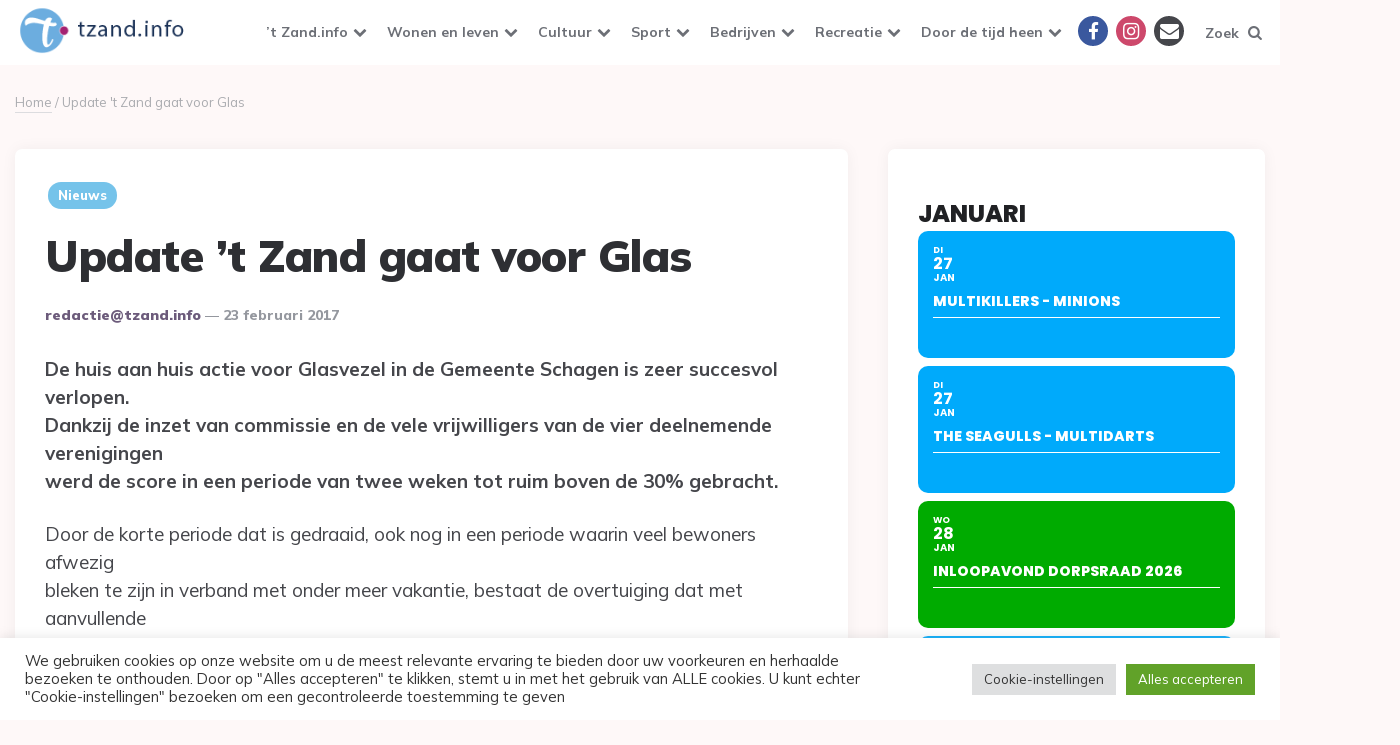

--- FILE ---
content_type: text/html; charset=UTF-8
request_url: https://www.tzand.info/update-t-zand-gaat-voor-glas/
body_size: 27096
content:
<!DOCTYPE html>
<html lang="nl-NL">
<head>
<meta charset="UTF-8">
<meta name="viewport" content="width=device-width, initial-scale=1.0">
<link rel="profile" href="https://gmpg.org/xfn/11">

<meta name='robots' content='index, follow, max-image-preview:large, max-snippet:-1, max-video-preview:-1' />

<!-- Google Tag Manager for WordPress by gtm4wp.com -->
<script data-cfasync="false" data-pagespeed-no-defer>
	var gtm4wp_datalayer_name = "dataLayer";
	var dataLayer = dataLayer || [];
</script>
<!-- End Google Tag Manager for WordPress by gtm4wp.com -->
	<!-- This site is optimized with the Yoast SEO plugin v26.7 - https://yoast.com/wordpress/plugins/seo/ -->
	<title>Update &#039;t Zand gaat voor Glas - &#039;t Zand info</title>
	<link rel="canonical" href="https://www.tzand.info/update-t-zand-gaat-voor-glas/" />
	<meta property="og:locale" content="nl_NL" />
	<meta property="og:type" content="article" />
	<meta property="og:title" content="Update &#039;t Zand gaat voor Glas - &#039;t Zand info" />
	<meta property="og:description" content="De huis aan huis actie voor Glasvezel in de Gemeente Schagen is zeer succesvol verlopen. Dankzij de inzet van commissie en de vele vrijwilligers van de vier deelnemende verenigingen werd..." />
	<meta property="og:url" content="https://www.tzand.info/update-t-zand-gaat-voor-glas/" />
	<meta property="og:site_name" content="&#039;t Zand info" />
	<meta property="article:publisher" content="https://www.facebook.com/tzandinfo" />
	<meta property="article:published_time" content="2017-02-23T07:00:45+00:00" />
	<meta property="og:image" content="https://www.tzand.info/wp-content/uploads/2017/02/glasvezel.jpg" />
	<meta property="og:image:width" content="353" />
	<meta property="og:image:height" content="143" />
	<meta property="og:image:type" content="image/jpeg" />
	<meta name="author" content="redactie@tzand.info" />
	<meta name="twitter:card" content="summary_large_image" />
	<meta name="twitter:creator" content="@InfoTzand" />
	<meta name="twitter:site" content="@InfoTzand" />
	<script type="application/ld+json" class="yoast-schema-graph">{"@context":"https://schema.org","@graph":[{"@type":"Article","@id":"https://www.tzand.info/update-t-zand-gaat-voor-glas/#article","isPartOf":{"@id":"https://www.tzand.info/update-t-zand-gaat-voor-glas/"},"author":{"name":"redactie@tzand.info","@id":"https://www.tzand.info/#/schema/person/98e3749571f290eb91947845b0c917b8"},"headline":"Update &#8217;t Zand gaat voor Glas","datePublished":"2017-02-23T07:00:45+00:00","mainEntityOfPage":{"@id":"https://www.tzand.info/update-t-zand-gaat-voor-glas/"},"wordCount":338,"publisher":{"@id":"https://www.tzand.info/#organization"},"articleSection":["Nieuws"],"inLanguage":"nl-NL"},{"@type":"WebPage","@id":"https://www.tzand.info/update-t-zand-gaat-voor-glas/","url":"https://www.tzand.info/update-t-zand-gaat-voor-glas/","name":"Update 't Zand gaat voor Glas - &#039;t Zand info","isPartOf":{"@id":"https://www.tzand.info/#website"},"datePublished":"2017-02-23T07:00:45+00:00","breadcrumb":{"@id":"https://www.tzand.info/update-t-zand-gaat-voor-glas/#breadcrumb"},"inLanguage":"nl-NL","potentialAction":[{"@type":"ReadAction","target":["https://www.tzand.info/update-t-zand-gaat-voor-glas/"]}]},{"@type":"BreadcrumbList","@id":"https://www.tzand.info/update-t-zand-gaat-voor-glas/#breadcrumb","itemListElement":[{"@type":"ListItem","position":1,"name":"Home","item":"https://www.tzand.info/"},{"@type":"ListItem","position":2,"name":"Update &#8217;t Zand gaat voor Glas"}]},{"@type":"WebSite","@id":"https://www.tzand.info/#website","url":"https://www.tzand.info/","name":"tZand.info","description":"Alles over &#039;t Zand en omstreken","publisher":{"@id":"https://www.tzand.info/#organization"},"alternateName":"'t Zand Info","potentialAction":[{"@type":"SearchAction","target":{"@type":"EntryPoint","urlTemplate":"https://www.tzand.info/?s={search_term_string}"},"query-input":{"@type":"PropertyValueSpecification","valueRequired":true,"valueName":"search_term_string"}}],"inLanguage":"nl-NL"},{"@type":"Organization","@id":"https://www.tzand.info/#organization","name":"Stichting Stimulering Dorps Activiteiten","url":"https://www.tzand.info/","logo":{"@type":"ImageObject","inLanguage":"nl-NL","@id":"https://www.tzand.info/#/schema/logo/image/","url":"https://www.tzand.info/wp-content/uploads/2021/02/cropped-cropped-LogoTzandInfo-blue.png","contentUrl":"https://www.tzand.info/wp-content/uploads/2021/02/cropped-cropped-LogoTzandInfo-blue.png","width":200,"height":65,"caption":"Stichting Stimulering Dorps Activiteiten"},"image":{"@id":"https://www.tzand.info/#/schema/logo/image/"},"sameAs":["https://www.facebook.com/tzandinfo","https://x.com/InfoTzand","https://www.instagram.com/tzand.info/"]},{"@type":"Person","@id":"https://www.tzand.info/#/schema/person/98e3749571f290eb91947845b0c917b8","name":"redactie@tzand.info","url":"https://www.tzand.info/author/gertjan/"}]}</script>
	<!-- / Yoast SEO plugin. -->


<link rel='dns-prefetch' href='//www.tzand.info' />
<link rel='dns-prefetch' href='//securepubads.g.doubleclick.net' />
<link rel='dns-prefetch' href='//meet.jit.si' />
<link rel='dns-prefetch' href='//fonts.googleapis.com' />
<link rel="alternate" type="application/rss+xml" title="&#039;t Zand info &raquo; feed" href="https://www.tzand.info/feed/" />
<link rel="alternate" type="application/rss+xml" title="&#039;t Zand info &raquo; reacties feed" href="https://www.tzand.info/comments/feed/" />
<link rel="alternate" title="oEmbed (JSON)" type="application/json+oembed" href="https://www.tzand.info/wp-json/oembed/1.0/embed?url=https%3A%2F%2Fwww.tzand.info%2Fupdate-t-zand-gaat-voor-glas%2F" />
<link rel="alternate" title="oEmbed (XML)" type="text/xml+oembed" href="https://www.tzand.info/wp-json/oembed/1.0/embed?url=https%3A%2F%2Fwww.tzand.info%2Fupdate-t-zand-gaat-voor-glas%2F&#038;format=xml" />
<style id='wp-img-auto-sizes-contain-inline-css'>
img:is([sizes=auto i],[sizes^="auto," i]){contain-intrinsic-size:3000px 1500px}
/*# sourceURL=wp-img-auto-sizes-contain-inline-css */
</style>
<link rel='stylesheet' id='pmb_common-css' href='https://www.tzand.info/wp-content/plugins/print-my-blog/assets/styles/pmb-common.css?ver=1756125922' media='all' />
<style id='wp-emoji-styles-inline-css'>

	img.wp-smiley, img.emoji {
		display: inline !important;
		border: none !important;
		box-shadow: none !important;
		height: 1em !important;
		width: 1em !important;
		margin: 0 0.07em !important;
		vertical-align: -0.1em !important;
		background: none !important;
		padding: 0 !important;
	}
/*# sourceURL=wp-emoji-styles-inline-css */
</style>
<style id='wp-block-library-inline-css'>
:root{--wp-block-synced-color:#7a00df;--wp-block-synced-color--rgb:122,0,223;--wp-bound-block-color:var(--wp-block-synced-color);--wp-editor-canvas-background:#ddd;--wp-admin-theme-color:#007cba;--wp-admin-theme-color--rgb:0,124,186;--wp-admin-theme-color-darker-10:#006ba1;--wp-admin-theme-color-darker-10--rgb:0,107,160.5;--wp-admin-theme-color-darker-20:#005a87;--wp-admin-theme-color-darker-20--rgb:0,90,135;--wp-admin-border-width-focus:2px}@media (min-resolution:192dpi){:root{--wp-admin-border-width-focus:1.5px}}.wp-element-button{cursor:pointer}:root .has-very-light-gray-background-color{background-color:#eee}:root .has-very-dark-gray-background-color{background-color:#313131}:root .has-very-light-gray-color{color:#eee}:root .has-very-dark-gray-color{color:#313131}:root .has-vivid-green-cyan-to-vivid-cyan-blue-gradient-background{background:linear-gradient(135deg,#00d084,#0693e3)}:root .has-purple-crush-gradient-background{background:linear-gradient(135deg,#34e2e4,#4721fb 50%,#ab1dfe)}:root .has-hazy-dawn-gradient-background{background:linear-gradient(135deg,#faaca8,#dad0ec)}:root .has-subdued-olive-gradient-background{background:linear-gradient(135deg,#fafae1,#67a671)}:root .has-atomic-cream-gradient-background{background:linear-gradient(135deg,#fdd79a,#004a59)}:root .has-nightshade-gradient-background{background:linear-gradient(135deg,#330968,#31cdcf)}:root .has-midnight-gradient-background{background:linear-gradient(135deg,#020381,#2874fc)}:root{--wp--preset--font-size--normal:16px;--wp--preset--font-size--huge:42px}.has-regular-font-size{font-size:1em}.has-larger-font-size{font-size:2.625em}.has-normal-font-size{font-size:var(--wp--preset--font-size--normal)}.has-huge-font-size{font-size:var(--wp--preset--font-size--huge)}.has-text-align-center{text-align:center}.has-text-align-left{text-align:left}.has-text-align-right{text-align:right}.has-fit-text{white-space:nowrap!important}#end-resizable-editor-section{display:none}.aligncenter{clear:both}.items-justified-left{justify-content:flex-start}.items-justified-center{justify-content:center}.items-justified-right{justify-content:flex-end}.items-justified-space-between{justify-content:space-between}.screen-reader-text{border:0;clip-path:inset(50%);height:1px;margin:-1px;overflow:hidden;padding:0;position:absolute;width:1px;word-wrap:normal!important}.screen-reader-text:focus{background-color:#ddd;clip-path:none;color:#444;display:block;font-size:1em;height:auto;left:5px;line-height:normal;padding:15px 23px 14px;text-decoration:none;top:5px;width:auto;z-index:100000}html :where(.has-border-color){border-style:solid}html :where([style*=border-top-color]){border-top-style:solid}html :where([style*=border-right-color]){border-right-style:solid}html :where([style*=border-bottom-color]){border-bottom-style:solid}html :where([style*=border-left-color]){border-left-style:solid}html :where([style*=border-width]){border-style:solid}html :where([style*=border-top-width]){border-top-style:solid}html :where([style*=border-right-width]){border-right-style:solid}html :where([style*=border-bottom-width]){border-bottom-style:solid}html :where([style*=border-left-width]){border-left-style:solid}html :where(img[class*=wp-image-]){height:auto;max-width:100%}:where(figure){margin:0 0 1em}html :where(.is-position-sticky){--wp-admin--admin-bar--position-offset:var(--wp-admin--admin-bar--height,0px)}@media screen and (max-width:600px){html :where(.is-position-sticky){--wp-admin--admin-bar--position-offset:0px}}

/*# sourceURL=wp-block-library-inline-css */
</style><style id='global-styles-inline-css'>
:root{--wp--preset--aspect-ratio--square: 1;--wp--preset--aspect-ratio--4-3: 4/3;--wp--preset--aspect-ratio--3-4: 3/4;--wp--preset--aspect-ratio--3-2: 3/2;--wp--preset--aspect-ratio--2-3: 2/3;--wp--preset--aspect-ratio--16-9: 16/9;--wp--preset--aspect-ratio--9-16: 9/16;--wp--preset--color--black: #000000;--wp--preset--color--cyan-bluish-gray: #abb8c3;--wp--preset--color--white: #ffffff;--wp--preset--color--pale-pink: #f78da7;--wp--preset--color--vivid-red: #cf2e2e;--wp--preset--color--luminous-vivid-orange: #ff6900;--wp--preset--color--luminous-vivid-amber: #fcb900;--wp--preset--color--light-green-cyan: #7bdcb5;--wp--preset--color--vivid-green-cyan: #00d084;--wp--preset--color--pale-cyan-blue: #8ed1fc;--wp--preset--color--vivid-cyan-blue: #0693e3;--wp--preset--color--vivid-purple: #9b51e0;--wp--preset--color--theme-color-one: #6c5b7b;--wp--preset--color--theme-color-two: #f67280;--wp--preset--color--theme-color-three: #f8b195;--wp--preset--color--theme-color-four: #c06c84;--wp--preset--color--theme-color-five: #355c7d;--wp--preset--color--very-dark-grey: #2e2f33;--wp--preset--color--dark-grey: #45464b;--wp--preset--color--medium-grey: #94979e;--wp--preset--color--light-grey: #D3D3D3;--wp--preset--gradient--vivid-cyan-blue-to-vivid-purple: linear-gradient(135deg,rgb(6,147,227) 0%,rgb(155,81,224) 100%);--wp--preset--gradient--light-green-cyan-to-vivid-green-cyan: linear-gradient(135deg,rgb(122,220,180) 0%,rgb(0,208,130) 100%);--wp--preset--gradient--luminous-vivid-amber-to-luminous-vivid-orange: linear-gradient(135deg,rgb(252,185,0) 0%,rgb(255,105,0) 100%);--wp--preset--gradient--luminous-vivid-orange-to-vivid-red: linear-gradient(135deg,rgb(255,105,0) 0%,rgb(207,46,46) 100%);--wp--preset--gradient--very-light-gray-to-cyan-bluish-gray: linear-gradient(135deg,rgb(238,238,238) 0%,rgb(169,184,195) 100%);--wp--preset--gradient--cool-to-warm-spectrum: linear-gradient(135deg,rgb(74,234,220) 0%,rgb(151,120,209) 20%,rgb(207,42,186) 40%,rgb(238,44,130) 60%,rgb(251,105,98) 80%,rgb(254,248,76) 100%);--wp--preset--gradient--blush-light-purple: linear-gradient(135deg,rgb(255,206,236) 0%,rgb(152,150,240) 100%);--wp--preset--gradient--blush-bordeaux: linear-gradient(135deg,rgb(254,205,165) 0%,rgb(254,45,45) 50%,rgb(107,0,62) 100%);--wp--preset--gradient--luminous-dusk: linear-gradient(135deg,rgb(255,203,112) 0%,rgb(199,81,192) 50%,rgb(65,88,208) 100%);--wp--preset--gradient--pale-ocean: linear-gradient(135deg,rgb(255,245,203) 0%,rgb(182,227,212) 50%,rgb(51,167,181) 100%);--wp--preset--gradient--electric-grass: linear-gradient(135deg,rgb(202,248,128) 0%,rgb(113,206,126) 100%);--wp--preset--gradient--midnight: linear-gradient(135deg,rgb(2,3,129) 0%,rgb(40,116,252) 100%);--wp--preset--font-size--small: 13px;--wp--preset--font-size--medium: 20px;--wp--preset--font-size--large: 36px;--wp--preset--font-size--x-large: 42px;--wp--preset--spacing--20: 0.44rem;--wp--preset--spacing--30: 0.67rem;--wp--preset--spacing--40: 1rem;--wp--preset--spacing--50: 1.5rem;--wp--preset--spacing--60: 2.25rem;--wp--preset--spacing--70: 3.38rem;--wp--preset--spacing--80: 5.06rem;--wp--preset--shadow--natural: 6px 6px 9px rgba(0, 0, 0, 0.2);--wp--preset--shadow--deep: 12px 12px 50px rgba(0, 0, 0, 0.4);--wp--preset--shadow--sharp: 6px 6px 0px rgba(0, 0, 0, 0.2);--wp--preset--shadow--outlined: 6px 6px 0px -3px rgb(255, 255, 255), 6px 6px rgb(0, 0, 0);--wp--preset--shadow--crisp: 6px 6px 0px rgb(0, 0, 0);}:where(.is-layout-flex){gap: 0.5em;}:where(.is-layout-grid){gap: 0.5em;}body .is-layout-flex{display: flex;}.is-layout-flex{flex-wrap: wrap;align-items: center;}.is-layout-flex > :is(*, div){margin: 0;}body .is-layout-grid{display: grid;}.is-layout-grid > :is(*, div){margin: 0;}:where(.wp-block-columns.is-layout-flex){gap: 2em;}:where(.wp-block-columns.is-layout-grid){gap: 2em;}:where(.wp-block-post-template.is-layout-flex){gap: 1.25em;}:where(.wp-block-post-template.is-layout-grid){gap: 1.25em;}.has-black-color{color: var(--wp--preset--color--black) !important;}.has-cyan-bluish-gray-color{color: var(--wp--preset--color--cyan-bluish-gray) !important;}.has-white-color{color: var(--wp--preset--color--white) !important;}.has-pale-pink-color{color: var(--wp--preset--color--pale-pink) !important;}.has-vivid-red-color{color: var(--wp--preset--color--vivid-red) !important;}.has-luminous-vivid-orange-color{color: var(--wp--preset--color--luminous-vivid-orange) !important;}.has-luminous-vivid-amber-color{color: var(--wp--preset--color--luminous-vivid-amber) !important;}.has-light-green-cyan-color{color: var(--wp--preset--color--light-green-cyan) !important;}.has-vivid-green-cyan-color{color: var(--wp--preset--color--vivid-green-cyan) !important;}.has-pale-cyan-blue-color{color: var(--wp--preset--color--pale-cyan-blue) !important;}.has-vivid-cyan-blue-color{color: var(--wp--preset--color--vivid-cyan-blue) !important;}.has-vivid-purple-color{color: var(--wp--preset--color--vivid-purple) !important;}.has-black-background-color{background-color: var(--wp--preset--color--black) !important;}.has-cyan-bluish-gray-background-color{background-color: var(--wp--preset--color--cyan-bluish-gray) !important;}.has-white-background-color{background-color: var(--wp--preset--color--white) !important;}.has-pale-pink-background-color{background-color: var(--wp--preset--color--pale-pink) !important;}.has-vivid-red-background-color{background-color: var(--wp--preset--color--vivid-red) !important;}.has-luminous-vivid-orange-background-color{background-color: var(--wp--preset--color--luminous-vivid-orange) !important;}.has-luminous-vivid-amber-background-color{background-color: var(--wp--preset--color--luminous-vivid-amber) !important;}.has-light-green-cyan-background-color{background-color: var(--wp--preset--color--light-green-cyan) !important;}.has-vivid-green-cyan-background-color{background-color: var(--wp--preset--color--vivid-green-cyan) !important;}.has-pale-cyan-blue-background-color{background-color: var(--wp--preset--color--pale-cyan-blue) !important;}.has-vivid-cyan-blue-background-color{background-color: var(--wp--preset--color--vivid-cyan-blue) !important;}.has-vivid-purple-background-color{background-color: var(--wp--preset--color--vivid-purple) !important;}.has-black-border-color{border-color: var(--wp--preset--color--black) !important;}.has-cyan-bluish-gray-border-color{border-color: var(--wp--preset--color--cyan-bluish-gray) !important;}.has-white-border-color{border-color: var(--wp--preset--color--white) !important;}.has-pale-pink-border-color{border-color: var(--wp--preset--color--pale-pink) !important;}.has-vivid-red-border-color{border-color: var(--wp--preset--color--vivid-red) !important;}.has-luminous-vivid-orange-border-color{border-color: var(--wp--preset--color--luminous-vivid-orange) !important;}.has-luminous-vivid-amber-border-color{border-color: var(--wp--preset--color--luminous-vivid-amber) !important;}.has-light-green-cyan-border-color{border-color: var(--wp--preset--color--light-green-cyan) !important;}.has-vivid-green-cyan-border-color{border-color: var(--wp--preset--color--vivid-green-cyan) !important;}.has-pale-cyan-blue-border-color{border-color: var(--wp--preset--color--pale-cyan-blue) !important;}.has-vivid-cyan-blue-border-color{border-color: var(--wp--preset--color--vivid-cyan-blue) !important;}.has-vivid-purple-border-color{border-color: var(--wp--preset--color--vivid-purple) !important;}.has-vivid-cyan-blue-to-vivid-purple-gradient-background{background: var(--wp--preset--gradient--vivid-cyan-blue-to-vivid-purple) !important;}.has-light-green-cyan-to-vivid-green-cyan-gradient-background{background: var(--wp--preset--gradient--light-green-cyan-to-vivid-green-cyan) !important;}.has-luminous-vivid-amber-to-luminous-vivid-orange-gradient-background{background: var(--wp--preset--gradient--luminous-vivid-amber-to-luminous-vivid-orange) !important;}.has-luminous-vivid-orange-to-vivid-red-gradient-background{background: var(--wp--preset--gradient--luminous-vivid-orange-to-vivid-red) !important;}.has-very-light-gray-to-cyan-bluish-gray-gradient-background{background: var(--wp--preset--gradient--very-light-gray-to-cyan-bluish-gray) !important;}.has-cool-to-warm-spectrum-gradient-background{background: var(--wp--preset--gradient--cool-to-warm-spectrum) !important;}.has-blush-light-purple-gradient-background{background: var(--wp--preset--gradient--blush-light-purple) !important;}.has-blush-bordeaux-gradient-background{background: var(--wp--preset--gradient--blush-bordeaux) !important;}.has-luminous-dusk-gradient-background{background: var(--wp--preset--gradient--luminous-dusk) !important;}.has-pale-ocean-gradient-background{background: var(--wp--preset--gradient--pale-ocean) !important;}.has-electric-grass-gradient-background{background: var(--wp--preset--gradient--electric-grass) !important;}.has-midnight-gradient-background{background: var(--wp--preset--gradient--midnight) !important;}.has-small-font-size{font-size: var(--wp--preset--font-size--small) !important;}.has-medium-font-size{font-size: var(--wp--preset--font-size--medium) !important;}.has-large-font-size{font-size: var(--wp--preset--font-size--large) !important;}.has-x-large-font-size{font-size: var(--wp--preset--font-size--x-large) !important;}
/*# sourceURL=global-styles-inline-css */
</style>

<style id='classic-theme-styles-inline-css'>
/*! This file is auto-generated */
.wp-block-button__link{color:#fff;background-color:#32373c;border-radius:9999px;box-shadow:none;text-decoration:none;padding:calc(.667em + 2px) calc(1.333em + 2px);font-size:1.125em}.wp-block-file__button{background:#32373c;color:#fff;text-decoration:none}
/*# sourceURL=/wp-includes/css/classic-themes.min.css */
</style>
<link rel='stylesheet' id='contact-form-7-css' href='https://www.tzand.info/wp-content/plugins/contact-form-7/includes/css/styles.css?ver=6.1.4' media='all' />
<link rel='stylesheet' id='cookie-law-info-css' href='https://www.tzand.info/wp-content/plugins/cookie-law-info/legacy/public/css/cookie-law-info-public.css?ver=3.3.9.1' media='all' />
<link rel='stylesheet' id='cookie-law-info-gdpr-css' href='https://www.tzand.info/wp-content/plugins/cookie-law-info/legacy/public/css/cookie-law-info-gdpr.css?ver=3.3.9.1' media='all' />
<link rel='stylesheet' id='collapscore-css-css' href='https://www.tzand.info/wp-content/plugins/jquery-collapse-o-matic/css/core_style.css?ver=1.0' media='all' />
<link rel='stylesheet' id='collapseomatic-css-css' href='https://www.tzand.info/wp-content/plugins/jquery-collapse-o-matic/css/light_style.css?ver=1.6' media='all' />
<link rel='stylesheet' id='sportvriend-archive-css' href='https://www.tzand.info/wp-content/plugins/sportvriend-archive/css/style.css?ver=6911dfb8035a70787b3f908cdd4c04f2' media='all' />
<link rel='stylesheet' id='wpos-slick-style-css' href='https://www.tzand.info/wp-content/plugins/wp-responsive-recent-post-slider/assets/css/slick.css?ver=3.7.1' media='all' />
<link rel='stylesheet' id='wppsac-public-style-css' href='https://www.tzand.info/wp-content/plugins/wp-responsive-recent-post-slider/assets/css/recent-post-style.css?ver=3.7.1' media='all' />
<link rel='stylesheet' id='yop-public-css' href='https://www.tzand.info/wp-content/plugins/yop-poll/public/assets/css/yop-poll-public-6.5.39.css?ver=6911dfb8035a70787b3f908cdd4c04f2' media='all' />
<link rel='stylesheet' id='ruki-style-css' href='https://www.tzand.info/wp-content/themes/ruki/style.css' media='all' />
<link rel='stylesheet' id='ruki-child-style-css' href='https://www.tzand.info/wp-content/themes/ruki-child/style.css?ver=1.1' media='all' />
<link rel='stylesheet' id='fontello-css' href='https://www.tzand.info/wp-content/themes/ruki/css/fontello/css/fontello.css' media='all' />
<link rel='stylesheet' id='ruki-google-font-mulish-css' href='https://fonts.googleapis.com/css2?family=Mulish:ital,wght@0,400;0,500;0,600;0,700;0,800;0,900;1,400;1,600;1,700;1,800;1,900&#038;display=swap' media='all' />
<link rel='stylesheet' id='ruki-reset-css' href='https://www.tzand.info/wp-content/themes/ruki/css/normalize.css?ver=1.0.0' media='all' />
<link rel='stylesheet' id='ruki-gutenberg-css' href='https://www.tzand.info/wp-content/themes/ruki/css/gutenberg.css?ver=1.0.0' media='all' />
<link rel='stylesheet' id='evcal_google_fonts-css' href='https://fonts.googleapis.com/css?family=Noto+Sans%3A400%2C400italic%2C700%7CPoppins%3A700%2C800%2C900&#038;subset=latin%2Clatin-ext&#038;ver=5.0.4' media='all' />
<link rel='stylesheet' id='evcal_cal_default-css' href='//www.tzand.info/wp-content/plugins/eventON/assets/css/eventon_styles.css?ver=5.0.4' media='all' />
<link rel='stylesheet' id='evo_font_icons-css' href='//www.tzand.info/wp-content/plugins/eventON/assets/fonts/all.css?ver=5.0.4' media='all' />
<link rel='stylesheet' id='eventon_dynamic_styles-css' href='//www.tzand.info/wp-content/plugins/eventON/assets/css/eventon_dynamic_styles.css?ver=5.0.4' media='all' />
<link rel='stylesheet' id='meks-social-widget-css' href='https://www.tzand.info/wp-content/plugins/meks-smart-social-widget/css/style.css?ver=1.6.5' media='all' />
<link rel='stylesheet' id='newsletter-css' href='https://www.tzand.info/wp-content/plugins/newsletter/style.css?ver=9.1.0' media='all' />
<script src="https://www.tzand.info/wp-includes/js/jquery/jquery.min.js?ver=3.7.1" id="jquery-core-js"></script>
<script src="https://www.tzand.info/wp-includes/js/jquery/jquery-migrate.min.js?ver=3.4.1" id="jquery-migrate-js"></script>
<script id="cookie-law-info-js-extra">
var Cli_Data = {"nn_cookie_ids":[],"cookielist":[],"non_necessary_cookies":[],"ccpaEnabled":"","ccpaRegionBased":"","ccpaBarEnabled":"","strictlyEnabled":["necessary","obligatoire"],"ccpaType":"gdpr","js_blocking":"1","custom_integration":"","triggerDomRefresh":"","secure_cookies":""};
var cli_cookiebar_settings = {"animate_speed_hide":"500","animate_speed_show":"500","background":"#FFF","border":"#b1a6a6c2","border_on":"","button_1_button_colour":"#61a229","button_1_button_hover":"#4e8221","button_1_link_colour":"#fff","button_1_as_button":"1","button_1_new_win":"","button_2_button_colour":"#333","button_2_button_hover":"#292929","button_2_link_colour":"#444","button_2_as_button":"","button_2_hidebar":"","button_3_button_colour":"#dedfe0","button_3_button_hover":"#b2b2b3","button_3_link_colour":"#333333","button_3_as_button":"1","button_3_new_win":"","button_4_button_colour":"#dedfe0","button_4_button_hover":"#b2b2b3","button_4_link_colour":"#333333","button_4_as_button":"1","button_7_button_colour":"#61a229","button_7_button_hover":"#4e8221","button_7_link_colour":"#fff","button_7_as_button":"1","button_7_new_win":"","font_family":"inherit","header_fix":"","notify_animate_hide":"1","notify_animate_show":"","notify_div_id":"#cookie-law-info-bar","notify_position_horizontal":"right","notify_position_vertical":"bottom","scroll_close":"","scroll_close_reload":"","accept_close_reload":"","reject_close_reload":"","showagain_tab":"","showagain_background":"#fff","showagain_border":"#000","showagain_div_id":"#cookie-law-info-again","showagain_x_position":"100px","text":"#333333","show_once_yn":"","show_once":"10000","logging_on":"","as_popup":"","popup_overlay":"1","bar_heading_text":"","cookie_bar_as":"banner","popup_showagain_position":"bottom-right","widget_position":"left"};
var log_object = {"ajax_url":"https://www.tzand.info/wp-admin/admin-ajax.php"};
//# sourceURL=cookie-law-info-js-extra
</script>
<script src="https://www.tzand.info/wp-content/plugins/cookie-law-info/legacy/public/js/cookie-law-info-public.js?ver=3.3.9.1" id="cookie-law-info-js"></script>
<script id="yop-public-js-extra">
var objectL10n = {"yopPollParams":{"urlParams":{"ajax":"https://www.tzand.info/wp-admin/admin-ajax.php","wpLogin":"https://www.tzand.info/wp-login.php?redirect_to=https%3A%2F%2Fwww.tzand.info%2Fwp-admin%2Fadmin-ajax.php%3Faction%3Dyop_poll_record_wordpress_vote"},"apiParams":{"reCaptcha":{"siteKey":""},"reCaptchaV2Invisible":{"siteKey":""},"reCaptchaV3":{"siteKey":""},"hCaptcha":{"siteKey":""},"cloudflareTurnstile":{"siteKey":""}},"captchaParams":{"imgPath":"https://www.tzand.info/wp-content/plugins/yop-poll/public/assets/img/","url":"https://www.tzand.info/wp-content/plugins/yop-poll/app.php","accessibilityAlt":"Sound icon","accessibilityTitle":"Accessibility option: listen to a question and answer it!","accessibilityDescription":"Type below the \u003Cstrong\u003Eanswer\u003C/strong\u003E to what you hear. Numbers or words:","explanation":"Click or touch the \u003Cstrong\u003EANSWER\u003C/strong\u003E","refreshAlt":"Refresh/reload icon","refreshTitle":"Refresh/reload: get new images and accessibility option!"},"voteParams":{"invalidPoll":"Invalid Poll","noAnswersSelected":"No answer selected","minAnswersRequired":"At least {min_answers_allowed} answer(s) required","maxAnswersRequired":"A max of {max_answers_allowed} answer(s) accepted","noAnswerForOther":"No other answer entered","noValueForCustomField":"{custom_field_name} is required","tooManyCharsForCustomField":"Text for {custom_field_name} is too long","consentNotChecked":"You must agree to our terms and conditions","noCaptchaSelected":"Captcha is required","thankYou":"Bedankt voor het stemmen"},"resultsParams":{"singleVote":"vote","multipleVotes":"votes","singleAnswer":"answer","multipleAnswers":"answers"}}};
//# sourceURL=yop-public-js-extra
</script>
<script src="https://www.tzand.info/wp-content/plugins/yop-poll/public/assets/js/yop-poll-public-6.5.39.min.js?ver=6911dfb8035a70787b3f908cdd4c04f2" id="yop-public-js"></script>
<script src="https://securepubads.g.doubleclick.net/tag/js/gpt.js?ver=6911dfb8035a70787b3f908cdd4c04f2" id="bf-google-ad-main-js"></script>
<script src="https://www.tzand.info/wp-content/themes/ruki-child/js/berichten-ad.js?ver=6911dfb8035a70787b3f908cdd4c04f2" id="bf-google-ad-trigger-js"></script>
<script src="https://www.tzand.info/wp-content/themes/ruki/js/main.js?ver=1.0.0" id="ruki-main-js"></script>
<script id="evo-inlinescripts-header-js-after">
jQuery(document).ready(function($){});
//# sourceURL=evo-inlinescripts-header-js-after
</script>
<link rel="https://api.w.org/" href="https://www.tzand.info/wp-json/" /><link rel="alternate" title="JSON" type="application/json" href="https://www.tzand.info/wp-json/wp/v2/posts/7760" /><link rel="EditURI" type="application/rsd+xml" title="RSD" href="https://www.tzand.info/xmlrpc.php?rsd" />
<script data-ad-client="ca-pub-8390249861352161" async src="https://pagead2.googlesyndication.com/pagead/js/adsbygoogle.js"></script>
<!-- Google Tag Manager for WordPress by gtm4wp.com -->
<!-- GTM Container placement set to footer -->
<script data-cfasync="false" data-pagespeed-no-defer>
	var dataLayer_content = {"pagePostType":"post","pagePostType2":"single-post","pageCategory":["nieuws"],"pagePostAuthor":"redactie@tzand.info"};
	dataLayer.push( dataLayer_content );
</script>
<script data-cfasync="false" data-pagespeed-no-defer>
(function(w,d,s,l,i){w[l]=w[l]||[];w[l].push({'gtm.start':
new Date().getTime(),event:'gtm.js'});var f=d.getElementsByTagName(s)[0],
j=d.createElement(s),dl=l!='dataLayer'?'&l='+l:'';j.async=true;j.src=
'//www.googletagmanager.com/gtm.js?id='+i+dl;f.parentNode.insertBefore(j,f);
})(window,document,'script','dataLayer','GTM-N536LLH');
</script>
<!-- End Google Tag Manager for WordPress by gtm4wp.com -->

	<style id="ruki-custom-css-vars">
	:root {
	--theme-color-2:#992164;
--body-background:#fef8f8;
--link-hover-color:#992164;
--primary-nav-link-hover-color:#992164;
--primary-nav-submenu-link-hover-color:#992164;
--primary-nav-sidebar-submenu-sub-link-color:#992164;
--primary-nav-sidebar-arrow-color:#992164;
--custom-logo-width:175px;
--custom-logo-width-sticky-nav:100%;
--category-featured-posts-entry-title-link-color:#ffffff;
--footer-font-color:#8a8d93;
--footer-link-color:#8a8d93;
	}
	</style>

	
	<style id="ruki-custom-slug-css">
	article ul.post-categories li .cat-link-99, .hero-entry ul.post-categories li .cat-link-99, .list-style-list-first-grid.has-post-thumbnails li.widget-entry.has-post-thumbnail:first-child ul.post-categories li .cat-link-99, .list-style-grid.has-post-thumbnails li.widget-entry.has-post-thumbnail ul.post-categories li .cat-link-99, .tag-link-99 { background:#f2c202 !important; }
article ul.post-categories li .cat-link-89, .hero-entry ul.post-categories li .cat-link-89, .list-style-list-first-grid.has-post-thumbnails li.widget-entry.has-post-thumbnail:first-child ul.post-categories li .cat-link-89, .list-style-grid.has-post-thumbnails li.widget-entry.has-post-thumbnail ul.post-categories li .cat-link-89, .tag-link-89 { background:#303030 !important; }
article ul.post-categories li .cat-link-21, .hero-entry ul.post-categories li .cat-link-21, .list-style-list-first-grid.has-post-thumbnails li.widget-entry.has-post-thumbnail:first-child ul.post-categories li .cat-link-21, .list-style-grid.has-post-thumbnails li.widget-entry.has-post-thumbnail ul.post-categories li .cat-link-21, .tag-link-21 { background:#ca86ae !important; }
article ul.post-categories li .cat-link-136, .hero-entry ul.post-categories li .cat-link-136, .list-style-list-first-grid.has-post-thumbnails li.widget-entry.has-post-thumbnail:first-child ul.post-categories li .cat-link-136, .list-style-grid.has-post-thumbnails li.widget-entry.has-post-thumbnail ul.post-categories li .cat-link-136, .tag-link-136 { background:#f2c202 !important; }
article ul.post-categories li .cat-link-25, .hero-entry ul.post-categories li .cat-link-25, .list-style-list-first-grid.has-post-thumbnails li.widget-entry.has-post-thumbnail:first-child ul.post-categories li .cat-link-25, .list-style-grid.has-post-thumbnails li.widget-entry.has-post-thumbnail ul.post-categories li .cat-link-25, .tag-link-25 { background:#dd5f5f !important; }
article ul.post-categories li .cat-link-70, .hero-entry ul.post-categories li .cat-link-70, .list-style-list-first-grid.has-post-thumbnails li.widget-entry.has-post-thumbnail:first-child ul.post-categories li .cat-link-70, .list-style-grid.has-post-thumbnails li.widget-entry.has-post-thumbnail ul.post-categories li .cat-link-70, .tag-link-70 { background:#f2c202 !important; }
article ul.post-categories li .cat-link-100, .hero-entry ul.post-categories li .cat-link-100, .list-style-list-first-grid.has-post-thumbnails li.widget-entry.has-post-thumbnail:first-child ul.post-categories li .cat-link-100, .list-style-grid.has-post-thumbnails li.widget-entry.has-post-thumbnail ul.post-categories li .cat-link-100, .tag-link-100 { background:#f2c202 !important; }
article ul.post-categories li .cat-link-98, .hero-entry ul.post-categories li .cat-link-98, .list-style-list-first-grid.has-post-thumbnails li.widget-entry.has-post-thumbnail:first-child ul.post-categories li .cat-link-98, .list-style-grid.has-post-thumbnails li.widget-entry.has-post-thumbnail ul.post-categories li .cat-link-98, .tag-link-98 { background:#f2c202 !important; }
article ul.post-categories li .cat-link-35, .hero-entry ul.post-categories li .cat-link-35, .list-style-list-first-grid.has-post-thumbnails li.widget-entry.has-post-thumbnail:first-child ul.post-categories li .cat-link-35, .list-style-grid.has-post-thumbnails li.widget-entry.has-post-thumbnail ul.post-categories li .cat-link-35, .tag-link-35 { background:#f2c202 !important; }
article ul.post-categories li .cat-link-36, .hero-entry ul.post-categories li .cat-link-36, .list-style-list-first-grid.has-post-thumbnails li.widget-entry.has-post-thumbnail:first-child ul.post-categories li .cat-link-36, .list-style-grid.has-post-thumbnails li.widget-entry.has-post-thumbnail ul.post-categories li .cat-link-36, .tag-link-36 { background:#f2c202 !important; }
article ul.post-categories li .cat-link-71, .hero-entry ul.post-categories li .cat-link-71, .list-style-list-first-grid.has-post-thumbnails li.widget-entry.has-post-thumbnail:first-child ul.post-categories li .cat-link-71, .list-style-grid.has-post-thumbnails li.widget-entry.has-post-thumbnail ul.post-categories li .cat-link-71, .tag-link-71 { background:#f2c202 !important; }
article ul.post-categories li .cat-link-126, .hero-entry ul.post-categories li .cat-link-126, .list-style-list-first-grid.has-post-thumbnails li.widget-entry.has-post-thumbnail:first-child ul.post-categories li .cat-link-126, .list-style-grid.has-post-thumbnails li.widget-entry.has-post-thumbnail ul.post-categories li .cat-link-126, .tag-link-126 { background:#8224e3 !important; }
article ul.post-categories li .cat-link-120, .hero-entry ul.post-categories li .cat-link-120, .list-style-list-first-grid.has-post-thumbnails li.widget-entry.has-post-thumbnail:first-child ul.post-categories li .cat-link-120, .list-style-grid.has-post-thumbnails li.widget-entry.has-post-thumbnail ul.post-categories li .cat-link-120, .tag-link-120 { background:#8224e3 !important; }
article ul.post-categories li .cat-link-43, .hero-entry ul.post-categories li .cat-link-43, .list-style-list-first-grid.has-post-thumbnails li.widget-entry.has-post-thumbnail:first-child ul.post-categories li .cat-link-43, .list-style-grid.has-post-thumbnails li.widget-entry.has-post-thumbnail ul.post-categories li .cat-link-43, .tag-link-43 { background:#dd3333 !important; }
article ul.post-categories li .cat-link-142, .hero-entry ul.post-categories li .cat-link-142, .list-style-list-first-grid.has-post-thumbnails li.widget-entry.has-post-thumbnail:first-child ul.post-categories li .cat-link-142, .list-style-grid.has-post-thumbnails li.widget-entry.has-post-thumbnail ul.post-categories li .cat-link-142, .tag-link-142 { background:#78d635 !important; }
article ul.post-categories li .cat-link-92, .hero-entry ul.post-categories li .cat-link-92, .list-style-list-first-grid.has-post-thumbnails li.widget-entry.has-post-thumbnail:first-child ul.post-categories li .cat-link-92, .list-style-grid.has-post-thumbnails li.widget-entry.has-post-thumbnail ul.post-categories li .cat-link-92, .tag-link-92 { background:#1e73be !important; }
article ul.post-categories li .cat-link-9, .hero-entry ul.post-categories li .cat-link-9, .list-style-list-first-grid.has-post-thumbnails li.widget-entry.has-post-thumbnail:first-child ul.post-categories li .cat-link-9, .list-style-grid.has-post-thumbnails li.widget-entry.has-post-thumbnail ul.post-categories li .cat-link-9, .tag-link-9 { background:#dd9933 !important; }
article ul.post-categories li .cat-link-122, .hero-entry ul.post-categories li .cat-link-122, .list-style-list-first-grid.has-post-thumbnails li.widget-entry.has-post-thumbnail:first-child ul.post-categories li .cat-link-122, .list-style-grid.has-post-thumbnails li.widget-entry.has-post-thumbnail ul.post-categories li .cat-link-122, .tag-link-122 { background:#8224e3 !important; }
article ul.post-categories li .cat-link-51, .hero-entry ul.post-categories li .cat-link-51, .list-style-list-first-grid.has-post-thumbnails li.widget-entry.has-post-thumbnail:first-child ul.post-categories li .cat-link-51, .list-style-grid.has-post-thumbnails li.widget-entry.has-post-thumbnail ul.post-categories li .cat-link-51, .tag-link-51 { background:#1a8cce !important; }
article ul.post-categories li .cat-link-128, .hero-entry ul.post-categories li .cat-link-128, .list-style-list-first-grid.has-post-thumbnails li.widget-entry.has-post-thumbnail:first-child ul.post-categories li .cat-link-128, .list-style-grid.has-post-thumbnails li.widget-entry.has-post-thumbnail ul.post-categories li .cat-link-128, .tag-link-128 { background:#6ed624 !important; }
article ul.post-categories li .cat-link-146, .hero-entry ul.post-categories li .cat-link-146, .list-style-list-first-grid.has-post-thumbnails li.widget-entry.has-post-thumbnail:first-child ul.post-categories li .cat-link-146, .list-style-grid.has-post-thumbnails li.widget-entry.has-post-thumbnail ul.post-categories li .cat-link-146, .tag-link-146 { background:#77b431 !important; }
article ul.post-categories li .cat-link-125, .hero-entry ul.post-categories li .cat-link-125, .list-style-list-first-grid.has-post-thumbnails li.widget-entry.has-post-thumbnail:first-child ul.post-categories li .cat-link-125, .list-style-grid.has-post-thumbnails li.widget-entry.has-post-thumbnail ul.post-categories li .cat-link-125, .tag-link-125 { background:#6ed624 !important; }
article ul.post-categories li .cat-link-22, .hero-entry ul.post-categories li .cat-link-22, .list-style-list-first-grid.has-post-thumbnails li.widget-entry.has-post-thumbnail:first-child ul.post-categories li .cat-link-22, .list-style-grid.has-post-thumbnails li.widget-entry.has-post-thumbnail ul.post-categories li .cat-link-22, .tag-link-22 { background:#1d0a96 !important; }
article ul.post-categories li .cat-link-74, .hero-entry ul.post-categories li .cat-link-74, .list-style-list-first-grid.has-post-thumbnails li.widget-entry.has-post-thumbnail:first-child ul.post-categories li .cat-link-74, .list-style-grid.has-post-thumbnails li.widget-entry.has-post-thumbnail ul.post-categories li .cat-link-74, .tag-link-74 { background:#a8a8a8 !important; }
article ul.post-categories li .cat-link-124, .hero-entry ul.post-categories li .cat-link-124, .list-style-list-first-grid.has-post-thumbnails li.widget-entry.has-post-thumbnail:first-child ul.post-categories li .cat-link-124, .list-style-grid.has-post-thumbnails li.widget-entry.has-post-thumbnail ul.post-categories li .cat-link-124, .tag-link-124 { background:#a8a8a8 !important; }
article ul.post-categories li .cat-link-75, .hero-entry ul.post-categories li .cat-link-75, .list-style-list-first-grid.has-post-thumbnails li.widget-entry.has-post-thumbnail:first-child ul.post-categories li .cat-link-75, .list-style-grid.has-post-thumbnails li.widget-entry.has-post-thumbnail ul.post-categories li .cat-link-75, .tag-link-75 { background:#f2c202 !important; }
article ul.post-categories li .cat-link-26, .hero-entry ul.post-categories li .cat-link-26, .list-style-list-first-grid.has-post-thumbnails li.widget-entry.has-post-thumbnail:first-child ul.post-categories li .cat-link-26, .list-style-grid.has-post-thumbnails li.widget-entry.has-post-thumbnail ul.post-categories li .cat-link-26, .tag-link-26 { background:#dd3333 !important; }
article ul.post-categories li .cat-link-121, .hero-entry ul.post-categories li .cat-link-121, .list-style-list-first-grid.has-post-thumbnails li.widget-entry.has-post-thumbnail:first-child ul.post-categories li .cat-link-121, .list-style-grid.has-post-thumbnails li.widget-entry.has-post-thumbnail ul.post-categories li .cat-link-121, .tag-link-121 { background:#a37288 !important; }
article ul.post-categories li .cat-link-18, .hero-entry ul.post-categories li .cat-link-18, .list-style-list-first-grid.has-post-thumbnails li.widget-entry.has-post-thumbnail:first-child ul.post-categories li .cat-link-18, .list-style-grid.has-post-thumbnails li.widget-entry.has-post-thumbnail ul.post-categories li .cat-link-18, .tag-link-18 { background:#2783f4 !important; }
article ul.post-categories li .cat-link-143, .hero-entry ul.post-categories li .cat-link-143, .list-style-list-first-grid.has-post-thumbnails li.widget-entry.has-post-thumbnail:first-child ul.post-categories li .cat-link-143, .list-style-grid.has-post-thumbnails li.widget-entry.has-post-thumbnail ul.post-categories li .cat-link-143, .tag-link-143 { background:#1d0a96 !important; }
article ul.post-categories li .cat-link-7, .hero-entry ul.post-categories li .cat-link-7, .list-style-list-first-grid.has-post-thumbnails li.widget-entry.has-post-thumbnail:first-child ul.post-categories li .cat-link-7, .list-style-grid.has-post-thumbnails li.widget-entry.has-post-thumbnail ul.post-categories li .cat-link-7, .tag-link-7 { background:#75c3ea !important; }
article ul.post-categories li .cat-link-127, .hero-entry ul.post-categories li .cat-link-127, .list-style-list-first-grid.has-post-thumbnails li.widget-entry.has-post-thumbnail:first-child ul.post-categories li .cat-link-127, .list-style-grid.has-post-thumbnails li.widget-entry.has-post-thumbnail ul.post-categories li .cat-link-127, .tag-link-127 { background:#dd2525 !important; }
article ul.post-categories li .cat-link-90, .hero-entry ul.post-categories li .cat-link-90, .list-style-list-first-grid.has-post-thumbnails li.widget-entry.has-post-thumbnail:first-child ul.post-categories li .cat-link-90, .list-style-grid.has-post-thumbnails li.widget-entry.has-post-thumbnail ul.post-categories li .cat-link-90, .tag-link-90 { background:#1e73be !important; }
article ul.post-categories li .cat-link-91, .hero-entry ul.post-categories li .cat-link-91, .list-style-list-first-grid.has-post-thumbnails li.widget-entry.has-post-thumbnail:first-child ul.post-categories li .cat-link-91, .list-style-grid.has-post-thumbnails li.widget-entry.has-post-thumbnail ul.post-categories li .cat-link-91, .tag-link-91 { background:#1e73be !important; }
article ul.post-categories li .cat-link-24, .hero-entry ul.post-categories li .cat-link-24, .list-style-list-first-grid.has-post-thumbnails li.widget-entry.has-post-thumbnail:first-child ul.post-categories li .cat-link-24, .list-style-grid.has-post-thumbnails li.widget-entry.has-post-thumbnail ul.post-categories li .cat-link-24, .tag-link-24 { background:#81d742 !important; }
article ul.post-categories li .cat-link-58, .hero-entry ul.post-categories li .cat-link-58, .list-style-list-first-grid.has-post-thumbnails li.widget-entry.has-post-thumbnail:first-child ul.post-categories li .cat-link-58, .list-style-grid.has-post-thumbnails li.widget-entry.has-post-thumbnail ul.post-categories li .cat-link-58, .tag-link-58 { background:#dd4f4f !important; }
article ul.post-categories li .cat-link-28, .hero-entry ul.post-categories li .cat-link-28, .list-style-list-first-grid.has-post-thumbnails li.widget-entry.has-post-thumbnail:first-child ul.post-categories li .cat-link-28, .list-style-grid.has-post-thumbnails li.widget-entry.has-post-thumbnail ul.post-categories li .cat-link-28, .tag-link-28 { background:#dd3333 !important; }
article ul.post-categories li .cat-link-107, .hero-entry ul.post-categories li .cat-link-107, .list-style-list-first-grid.has-post-thumbnails li.widget-entry.has-post-thumbnail:first-child ul.post-categories li .cat-link-107, .list-style-grid.has-post-thumbnails li.widget-entry.has-post-thumbnail ul.post-categories li .cat-link-107, .tag-link-107 { background:#a0a0a0 !important; }
article ul.post-categories li .cat-link-80, .hero-entry ul.post-categories li .cat-link-80, .list-style-list-first-grid.has-post-thumbnails li.widget-entry.has-post-thumbnail:first-child ul.post-categories li .cat-link-80, .list-style-grid.has-post-thumbnails li.widget-entry.has-post-thumbnail ul.post-categories li .cat-link-80, .tag-link-80 { background:#c62bd1 !important; }
article ul.post-categories li .cat-link-83, .hero-entry ul.post-categories li .cat-link-83, .list-style-list-first-grid.has-post-thumbnails li.widget-entry.has-post-thumbnail:first-child ul.post-categories li .cat-link-83, .list-style-grid.has-post-thumbnails li.widget-entry.has-post-thumbnail ul.post-categories li .cat-link-83, .tag-link-83 { background:#221fc4 !important; }
	</style>

	<style id="custom-background-css">
body.custom-background { background-color: #fef8f8; }
</style>
	<link rel="icon" href="https://www.tzand.info/wp-content/uploads/2020/07/cropped-Favicon-150x150.png" sizes="32x32" />
<link rel="icon" href="https://www.tzand.info/wp-content/uploads/2020/07/cropped-Favicon-300x300.png" sizes="192x192" />
<link rel="apple-touch-icon" href="https://www.tzand.info/wp-content/uploads/2020/07/cropped-Favicon-300x300.png" />
<meta name="msapplication-TileImage" content="https://www.tzand.info/wp-content/uploads/2020/07/cropped-Favicon-300x300.png" />
		<style id="wp-custom-css">
			/* Nieuwsbrief classes */
.tnp-widget-minimal input.tnp-submit {
	  margin-top: 20px; 
	  width: 100%;
    text-align: center;
    text-decoration: none;
    display: inline-block;
    padding: 5px;
    background-color: #75c3ea;
    color: white;
    border-radius: 15px;
}
.tnp-widget-minimal input.tnp-email {
	
}

.studio-sport {
	font-size: 12px;
}

.studio-sport th {
	font-weight: bold;
	text-align: center;
	font-size-adjust: 110%;
}
		</style>
		<link rel='stylesheet' id='cookie-law-info-table-css' href='https://www.tzand.info/wp-content/plugins/cookie-law-info/legacy/public/css/cookie-law-info-table.css?ver=3.3.9.1' media='all' />
</head>

<body data-rsssl=1 class="wp-singular post-template-default single single-post postid-7760 single-format-standard custom-background wp-custom-logo wp-theme-ruki wp-child-theme-ruki-child has-sidebar has-custom-header">
	
	<!-- fade the body when slide menu is active -->
	<div class="body-fade"></div>

	
	<header id="site-header" class="site-header logo-left-menu">

		<!-- mobile header  -->
		<div class="mobile-header mobile-only">

			<div class="toggle toggle-menu mobile-toggle">
								<span><i class="icon-ruki-menu"></i></span><span class="screen-reader-text">Menu</span>
							</div>
			<div class="logo-wrapper"><a href="https://www.tzand.info/" class="custom-logo-link" rel="home"><img src="https://www.tzand.info/wp-content/uploads/2021/02/cropped-cropped-LogoTzandInfo-blue.png" alt="&#039;t Zand info" class="custom-logo" width="175" data-height="56" /></a></div>			<div class="toggle toggle-search mobile-toggle">
								<span><i class="icon-search"></i></span><span class="screen-reader-text">Zoeken</span>
							</div>

		</div>
		<!-- .mobile header -->

		<div class="container header-layout-wrapper">

			
<div class="logo-wrapper"><a href="https://www.tzand.info/" class="custom-logo-link" rel="home"><img src="https://www.tzand.info/wp-content/uploads/2021/02/cropped-cropped-LogoTzandInfo-blue.png" alt="&#039;t Zand info" class="custom-logo" width="175" data-height="56" /></a></div>
	
		<div class="primary-menu-container">

			<div class="toggle toggle-menu">
							</div>

		    <nav class="menu-primary-navigation-container"><ul id="primary-nav" class="primary-nav"><li id="menu-item-16857" class="menu-item menu-item-type-custom menu-item-object-custom menu-item-has-children menu-item-16857"><a href="/">&#8217;t Zand.info</a>
<ul class="sub-menu">
	<li id="menu-item-17596" class="menu-item menu-item-type-post_type menu-item-object-page menu-item-17596"><a href="https://www.tzand.info/t-zand-info/welkom-bij-t-zand-info/">Welkom bij ‘t Zand.info</a></li>
	<li id="menu-item-17586" class="menu-item menu-item-type-post_type menu-item-object-page menu-item-17586"><a href="https://www.tzand.info/t-zand-info/nieuws/">Nieuws</a></li>
	<li id="menu-item-31177" class="menu-item menu-item-type-taxonomy menu-item-object-category menu-item-31177"><a href="https://www.tzand.info/category/beeldbank/">Beeldbank &#8217;t Zand en omstreken</a></li>
	<li id="menu-item-17589" class="menu-item menu-item-type-post_type menu-item-object-page menu-item-17589"><a href="https://www.tzand.info/t-zand-info/beleving-van-de-maand/">Beleving van de maand</a></li>
	<li id="menu-item-26481" class="menu-item menu-item-type-post_type menu-item-object-page menu-item-26481"><a href="https://www.tzand.info/t-zand-info/brandend-zand/">Brandend Zand</a></li>
	<li id="menu-item-21240" class="menu-item menu-item-type-post_type menu-item-object-page menu-item-21240"><a href="https://www.tzand.info/t-zand-info/coach-van-het-jaar/">Coach van het Jaar</a></li>
	<li id="menu-item-17597" class="menu-item menu-item-type-post_type menu-item-object-page menu-item-17597"><a href="https://www.tzand.info/t-zand-info/de-pen-is-bij/">De Pen is Bij</a></li>
	<li id="menu-item-22191" class="menu-item menu-item-type-post_type menu-item-object-page menu-item-22191"><a href="https://www.tzand.info/t-zand-info/gudicht/">Gudicht</a></li>
	<li id="menu-item-20102" class="menu-item menu-item-type-post_type menu-item-object-page menu-item-20102"><a href="https://www.tzand.info/t-zand-info/wielen-in-t-zand/">Wielen in ’t Zand</a></li>
	<li id="menu-item-17894" class="menu-item menu-item-type-post_type menu-item-object-page menu-item-17894"><a href="https://www.tzand.info/adverteren/">Adverteren</a></li>
	<li id="menu-item-16843" class="menu-item menu-item-type-custom menu-item-object-custom menu-item-has-children menu-item-16843"><a href="#">Archief</a>
	<ul class="sub-menu">
		<li id="menu-item-16824" class="menu-item menu-item-type-post_type menu-item-object-page menu-item-16824"><a href="https://www.tzand.info/t-zand-info/275-jaar/">275 jaar</a></li>
		<li id="menu-item-17600" class="menu-item menu-item-type-post_type menu-item-object-page menu-item-17600"><a href="https://www.tzand.info/t-zand-info/letters-in-het-zand/">Letters in het Zand</a></li>
		<li id="menu-item-16766" class="menu-item menu-item-type-post_type menu-item-object-page menu-item-16766"><a href="https://www.tzand.info/t-zand-info/margrieten-mannen/">MarGrieten &#038; Mannen</a></li>
		<li id="menu-item-17954" class="menu-item menu-item-type-post_type menu-item-object-page menu-item-17954"><a href="https://www.tzand.info/t-zand-info/zorgen-in-de-zorg/">Zorgen in de Zorg</a></li>
	</ul>
</li>
</ul>
</li>
<li id="menu-item-16772" class="menu-item menu-item-type-custom menu-item-object-custom menu-item-has-children menu-item-16772"><a href="#">Wonen en leven</a>
<ul class="sub-menu">
	<li id="menu-item-17206" class="menu-item menu-item-type-post_type menu-item-object-page menu-item-17206"><a href="https://www.tzand.info/wonen-en-leven/deboeikas/">de Bloeikas</a></li>
	<li id="menu-item-16776" class="menu-item menu-item-type-post_type menu-item-object-page menu-item-16776"><a href="https://www.tzand.info/wonen-en-leven/bibliotheek/">Bibliotheek</a></li>
	<li id="menu-item-16826" class="menu-item menu-item-type-post_type menu-item-object-page menu-item-16826"><a href="https://www.tzand.info/wonen-en-leven/caritas/">Caritas</a></li>
	<li id="menu-item-17807" class="menu-item menu-item-type-post_type menu-item-object-page menu-item-17807"><a href="https://www.tzand.info/wonen-en-leven/de-zandstee-2/">De Zandstee</a></li>
	<li id="menu-item-16787" class="menu-item menu-item-type-post_type menu-item-object-page menu-item-16787"><a href="https://www.tzand.info/wonen-en-leven/de-zonnebloem-t-zand-oudesluis/">De Zonnebloem ‘t Zand / Oudesluis</a></li>
	<li id="menu-item-16789" class="menu-item menu-item-type-post_type menu-item-object-page menu-item-16789"><a href="https://www.tzand.info/wonen-en-leven/ehbo-t-zand/">EHBO ‘t Zand</a></li>
	<li id="menu-item-21566" class="menu-item menu-item-type-post_type menu-item-object-page menu-item-21566"><a href="https://www.tzand.info/wonen-en-leven/hertenkamp/">Hertenkamp</a></li>
	<li id="menu-item-16778" class="menu-item menu-item-type-post_type menu-item-object-page menu-item-16778"><a href="https://www.tzand.info/wonen-en-leven/huisarts-en-apotheek/">Huisarts en apotheek</a></li>
	<li id="menu-item-16779" class="menu-item menu-item-type-post_type menu-item-object-page menu-item-16779"><a href="https://www.tzand.info/wonen-en-leven/infrastructuur/">Infrastructuur</a></li>
	<li id="menu-item-16777" class="menu-item menu-item-type-post_type menu-item-object-page menu-item-16777"><a href="https://www.tzand.info/wonen-en-leven/kerken/">Kerk</a></li>
	<li id="menu-item-23483" class="menu-item menu-item-type-post_type menu-item-object-page menu-item-23483"><a href="https://www.tzand.info/wonen-en-leven/toekomst-kerkgebouw/">Kerkgebouw, toekomst</a></li>
	<li id="menu-item-20492" class="menu-item menu-item-type-post_type menu-item-object-page menu-item-20492"><a href="https://www.tzand.info/wonen-en-leven/kappio/">Kappio BSO, Peuterschool en Kinderdagverblijf</a></li>
	<li id="menu-item-17326" class="menu-item menu-item-type-post_type menu-item-object-page menu-item-17326"><a href="https://www.tzand.info/wonen-en-leven/kinderdagverblijf-en-bso-t-zandkasteel/">Kinderdagverblijf en BSO ’t Zandkasteel</a></li>
	<li id="menu-item-25768" class="menu-item menu-item-type-post_type menu-item-object-page menu-item-25768"><a href="https://www.tzand.info/wonen-en-leven/multitreffer/">Multitreffer</a></li>
	<li id="menu-item-16797" class="menu-item menu-item-type-post_type menu-item-object-page menu-item-16797"><a href="https://www.tzand.info/wonen-en-leven/rode-kruis-afdeling-zijpe/">Rode Kruis afdeling Schagen</a></li>
	<li id="menu-item-25319" class="menu-item menu-item-type-post_type menu-item-object-page menu-item-25319"><a href="https://www.tzand.info/wonen-en-leven/maaltijdbezorging-t-zand-en-oudesluis/">Maaltijdbezorging ’t Zand en Oudesluis</a></li>
</ul>
</li>
<li id="menu-item-17576" class="menu-item menu-item-type-custom menu-item-object-custom menu-item-has-children menu-item-17576"><a href="#">Cultuur</a>
<ul class="sub-menu">
	<li id="menu-item-16784" class="menu-item menu-item-type-post_type menu-item-object-page menu-item-16784"><a href="https://www.tzand.info/cultuur/carnavalsvereniging-de-knollenburgers/">Carnavalsvereniging De Knollenburgers</a></li>
	<li id="menu-item-16785" class="menu-item menu-item-type-post_type menu-item-object-page menu-item-16785"><a href="https://www.tzand.info/cultuur/comite-sint-nicolaas/">Comité Sint Nicolaas</a></li>
	<li id="menu-item-16786" class="menu-item menu-item-type-post_type menu-item-object-page menu-item-16786"><a href="https://www.tzand.info/cultuur/de-volharding/">De Volharding</a></li>
	<li id="menu-item-16788" class="menu-item menu-item-type-post_type menu-item-object-page menu-item-16788"><a href="https://www.tzand.info/cultuur/dorpsraad/">Dorpsraad ‘t Zand</a></li>
	<li id="menu-item-16790" class="menu-item menu-item-type-post_type menu-item-object-page menu-item-16790"><a href="https://www.tzand.info/cultuur/festival-zandstock/">Festival Zandstock</a></li>
	<li id="menu-item-16791" class="menu-item menu-item-type-post_type menu-item-object-page menu-item-16791"><a href="https://www.tzand.info/cultuur/jongerenvereniging-w-b-o-de-bayes/">Jongerenvereniging W.B.O. de Bayes</a></li>
	<li id="menu-item-21328" class="menu-item menu-item-type-post_type menu-item-object-page menu-item-21328"><a href="https://www.tzand.info/cultuur/kopstukken/">Kopstukken</a></li>
	<li id="menu-item-16793" class="menu-item menu-item-type-post_type menu-item-object-page menu-item-16793"><a href="https://www.tzand.info/cultuur/molen-de-hoop/">Korenmolen “de Hoop”</a></li>
	<li id="menu-item-16798" class="menu-item menu-item-type-post_type menu-item-object-page menu-item-16798"><a href="https://www.tzand.info/cultuur/muziekvereniging-zijpe/">Muziekvereniging Zijpe</a></li>
	<li id="menu-item-16794" class="menu-item menu-item-type-post_type menu-item-object-page menu-item-16794"><a href="https://www.tzand.info/cultuur/oranjecomite/">Oranjecomité</a></li>
	<li id="menu-item-16795" class="menu-item menu-item-type-post_type menu-item-object-page menu-item-16795"><a href="https://www.tzand.info/cultuur/popkoor-t-zand/">Popkoor ‘t Zand</a></li>
	<li id="menu-item-16836" class="menu-item menu-item-type-post_type menu-item-object-page menu-item-16836"><a href="https://www.tzand.info/cultuur/pleinfeest-t-zand/">Pleinfeest ‘t Zand</a></li>
	<li id="menu-item-16796" class="menu-item menu-item-type-post_type menu-item-object-page menu-item-16796"><a href="https://www.tzand.info/cultuur/ritmisch-koor/">Ritmisch Koor</a></li>
	<li id="menu-item-16799" class="menu-item menu-item-type-post_type menu-item-object-page menu-item-16799"><a href="https://www.tzand.info/cultuur/stichting-stimulering-dorpsactiviteiten/">Stichting Stimulering Dorpsactiviteiten ’t Zand en Omstreken</a></li>
	<li id="menu-item-16800" class="menu-item menu-item-type-post_type menu-item-object-page menu-item-16800"><a href="https://www.tzand.info/cultuur/st-de-zijper-molens/">Stichting De Zijper Molens</a></li>
	<li id="menu-item-16802" class="menu-item menu-item-type-post_type menu-item-object-page menu-item-16802"><a href="https://www.tzand.info/cultuur/timmerdorp-t-zand/">Timmerdorp ’t Zand</a></li>
	<li id="menu-item-16801" class="menu-item menu-item-type-post_type menu-item-object-page menu-item-16801"><a href="https://www.tzand.info/cultuur/toneelvereniging-e-m-m/">Toneelvereniging E.M.M.</a></li>
</ul>
</li>
<li id="menu-item-17577" class="menu-item menu-item-type-custom menu-item-object-custom menu-item-has-children menu-item-17577"><a href="#">Sport</a>
<ul class="sub-menu">
	<li id="menu-item-17610" class="menu-item menu-item-type-post_type menu-item-object-page menu-item-17610"><a href="https://www.tzand.info/sport/sportief-t-zand/">Sportief ‘t Zand</a></li>
	<li id="menu-item-16825" class="menu-item menu-item-type-custom menu-item-object-custom menu-item-16825"><a target="_blank" href="http://www.sportvriend.info">de Sportvriend</a></li>
	<li id="menu-item-19484" class="menu-item menu-item-type-custom menu-item-object-custom menu-item-has-children menu-item-19484"><a href="#">Biljart</a>
	<ul class="sub-menu">
		<li id="menu-item-16809" class="menu-item menu-item-type-post_type menu-item-object-page menu-item-16809"><a href="https://www.tzand.info/sport/biljartvereniging-d-o-s/">Biljartvereniging D.O.S.</a></li>
		<li id="menu-item-19500" class="menu-item menu-item-type-post_type menu-item-object-page menu-item-19500"><a href="https://www.tzand.info/sport/biljartvereniging-de-jonge-prins/">Biljartvereniging De Jonge Prins</a></li>
		<li id="menu-item-16808" class="menu-item menu-item-type-post_type menu-item-object-page menu-item-16808"><a href="https://www.tzand.info/sport/biljartvereniging-k-o-t/">Biljartvereniging K.O.T.</a></li>
		<li id="menu-item-16807" class="menu-item menu-item-type-post_type menu-item-object-page menu-item-16807"><a href="https://www.tzand.info/sport/biljartvereniging-kennedy/">Biljartvereniging ‘Kennedy’</a></li>
		<li id="menu-item-19483" class="menu-item menu-item-type-post_type menu-item-object-page menu-item-19483"><a href="https://www.tzand.info/sport/biljartvereniging-de-lakenpiraten/">Biljartvereniging De Lakenpiraten</a></li>
		<li id="menu-item-16852" class="menu-item menu-item-type-post_type menu-item-object-page menu-item-16852"><a href="https://www.tzand.info/sport/biljartvereniging-soos/">Biljartvereniging de SOOS</a></li>
		<li id="menu-item-16855" class="menu-item menu-item-type-post_type menu-item-object-page menu-item-16855"><a href="https://www.tzand.info/sport/jb-bregmantoernooi/">Jb. Bregmantoernooi</a></li>
		<li id="menu-item-19489" class="menu-item menu-item-type-post_type menu-item-object-page menu-item-19489"><a href="https://www.tzand.info/sport/oud-zijper-biljart-toernooi/">(Oud) Zijper Biljart Toernooi</a></li>
	</ul>
</li>
	<li id="menu-item-16806" class="menu-item menu-item-type-post_type menu-item-object-page menu-item-16806"><a href="https://www.tzand.info/sport/dynamic-tennis/">Dynamic Tennis</a></li>
	<li id="menu-item-16815" class="menu-item menu-item-type-post_type menu-item-object-page menu-item-16815"><a href="https://www.tzand.info/sport/gymlust/">Dance Centre J@M ’t Zand</a></li>
	<li id="menu-item-16814" class="menu-item menu-item-type-post_type menu-item-object-page menu-item-16814"><a href="https://www.tzand.info/sport/handbalvereniging-geel-zwart/">Handbal vereniging Geel-Zwart</a></li>
	<li id="menu-item-16805" class="menu-item menu-item-type-post_type menu-item-object-page menu-item-16805"><a href="https://www.tzand.info/sport/ijsclub-land-van-buur-2/">IJsclub Land van Buur</a></li>
	<li id="menu-item-21726" class="menu-item menu-item-type-post_type menu-item-object-page menu-item-21726"><a href="https://www.tzand.info/sport/ijsvereniging-nut-en-genoegen/">IJsvereniging Nut en Genoegen</a></li>
	<li id="menu-item-16804" class="menu-item menu-item-type-post_type menu-item-object-page menu-item-16804"><a href="https://www.tzand.info/sport/jeu-de-boules-vereniging-koning-willem-ii/">Jeu de Boules vereniging Koning Willem II</a></li>
	<li id="menu-item-24275" class="menu-item menu-item-type-post_type menu-item-object-page menu-item-24275"><a href="https://www.tzand.info/sport/multikillers-en-multigooiers/">Multikillers en Multidarts</a></li>
	<li id="menu-item-20543" class="menu-item menu-item-type-post_type menu-item-object-page menu-item-20543"><a href="https://www.tzand.info/sport/piet-jongejan-golftoernooi/">Piet Jongejan Golftoernooi</a></li>
	<li id="menu-item-16803" class="menu-item menu-item-type-post_type menu-item-object-page menu-item-16803"><a href="https://www.tzand.info/sport/sparta67/">Sparta ’67</a></li>
	<li id="menu-item-16813" class="menu-item menu-item-type-post_type menu-item-object-page menu-item-16813"><a href="https://www.tzand.info/sport/sportvereniging-geel-zwart/">Sportvereniging Geel-Zwart</a></li>
	<li id="menu-item-16812" class="menu-item menu-item-type-post_type menu-item-object-page menu-item-16812"><a href="https://www.tzand.info/sport/tafeltennisvereniging-doko/">Tafeltennisvereniging DOKO</a></li>
	<li id="menu-item-16811" class="menu-item menu-item-type-post_type menu-item-object-page menu-item-16811"><a href="https://www.tzand.info/sport/tennisvereniging-t-zand/">Tennisvereniging ’t Zand</a></li>
	<li id="menu-item-16810" class="menu-item menu-item-type-post_type menu-item-object-page menu-item-16810"><a href="https://www.tzand.info/sport/volleybalvereniging-the-serve/">Volleybal vereniging The Serve</a></li>
</ul>
</li>
<li id="menu-item-17578" class="menu-item menu-item-type-custom menu-item-object-custom menu-item-has-children menu-item-17578"><a href="#">Bedrijven</a>
<ul class="sub-menu">
	<li id="menu-item-18809" class="menu-item menu-item-type-taxonomy menu-item-object-category menu-item-18809"><a href="https://www.tzand.info/category/bedrijfsnieuws/">Bedrijfsnieuws</a></li>
	<li id="menu-item-17658" class="menu-item menu-item-type-post_type menu-item-object-page menu-item-17658"><a href="https://www.tzand.info/bedrijven/bedrijven-stellen-zich-voor/">Bedrijven stellen zich voor</a></li>
	<li id="menu-item-17668" class="menu-item menu-item-type-post_type menu-item-object-page menu-item-17668"><a href="https://www.tzand.info/bedrijven/zakenclub-t-zand/">Zakenclub ‘t Zand</a></li>
	<li id="menu-item-17728" class="menu-item menu-item-type-post_type menu-item-object-page menu-item-17728"><a href="https://www.tzand.info/bedrijven/bedrijventerreinen/">Bedrijven terreinen</a></li>
	<li id="menu-item-22286" class="menu-item menu-item-type-custom menu-item-object-custom menu-item-has-children menu-item-22286"><a href="#">Bedrijspagina&#8217;s</a>
	<ul class="sub-menu">
		<li id="menu-item-23971" class="menu-item menu-item-type-post_type menu-item-object-page menu-item-23971"><a href="https://www.tzand.info/bedrijven/bee-to-business/">Bee-To-Business</a></li>
		<li id="menu-item-29220" class="menu-item menu-item-type-post_type menu-item-object-page menu-item-29220"><a href="https://www.tzand.info/bedrijven/autoservice-blom/">Autoservice Blom</a></li>
		<li id="menu-item-22192" class="menu-item menu-item-type-post_type menu-item-object-page menu-item-22192"><a href="https://www.tzand.info/bedrijven/bloemsierkunst-florina/">Bloemsierkunst Florina</a></li>
		<li id="menu-item-25744" class="menu-item menu-item-type-post_type menu-item-object-page menu-item-25744"><a href="https://www.tzand.info/bedrijven/de-heij-adviesgroep/">de Heij Adviesgroep</a></li>
		<li id="menu-item-22304" class="menu-item menu-item-type-post_type menu-item-object-page menu-item-22304"><a href="https://www.tzand.info/bedrijven/fietsen-van-graas/">Fietsen van Graas</a></li>
		<li id="menu-item-22262" class="menu-item menu-item-type-post_type menu-item-object-page menu-item-22262"><a href="https://www.tzand.info/bedrijven/oostwouder-tank-silobouw/">Oostwouder Tank &#038; Silobouw</a></li>
	</ul>
</li>
</ul>
</li>
<li id="menu-item-17659" class="menu-item menu-item-type-post_type menu-item-object-page menu-item-has-children menu-item-17659"><a href="https://www.tzand.info/recreatie/">Recreatie</a>
<ul class="sub-menu">
	<li id="menu-item-17203" class="menu-item menu-item-type-post_type menu-item-object-page menu-item-17203"><a href="https://www.tzand.info/recreatie/activiteiten/">Activiteiten</a></li>
	<li id="menu-item-25713" class="menu-item menu-item-type-post_type menu-item-object-page menu-item-25713"><a href="https://www.tzand.info/recreatie/bloeiend-zijpe/">Bloeiend Zijpe</a></li>
	<li id="menu-item-17201" class="menu-item menu-item-type-post_type menu-item-object-page menu-item-17201"><a href="https://www.tzand.info/recreatie/eten-en-drinken/">Eten en Drinken</a></li>
	<li id="menu-item-17202" class="menu-item menu-item-type-post_type menu-item-object-page menu-item-17202"><a href="https://www.tzand.info/recreatie/overnachten/">Overnachten</a></li>
</ul>
</li>
<li id="menu-item-17667" class="menu-item menu-item-type-post_type menu-item-object-page menu-item-has-children menu-item-17667"><a href="https://www.tzand.info/door-de-tijd-heen/">Door de tijd heen</a>
<ul class="sub-menu">
	<li id="menu-item-16759" class="menu-item menu-item-type-post_type menu-item-object-page menu-item-16759"><a href="https://www.tzand.info/door-de-tijd-heen/t-zand/">‘t Zand</a></li>
	<li id="menu-item-16771" class="menu-item menu-item-type-post_type menu-item-object-page menu-item-16771"><a href="https://www.tzand.info/door-de-tijd-heen/geschiedenis/">Geschiedenis</a></li>
	<li id="menu-item-16832" class="menu-item menu-item-type-post_type menu-item-object-page menu-item-16832"><a href="https://www.tzand.info/door-de-tijd-heen/t-zand-en-de-stolpen-rond-1905/">’t Zand en de Stolpen rond 1905</a></li>
	<li id="menu-item-16830" class="menu-item menu-item-type-post_type menu-item-object-page menu-item-16830"><a href="https://www.tzand.info/beeldbanktzand/ansichtkaarten-t-zand/">Ansichtkaarten van ’t Zand en directe omgeving</a></li>
	<li id="menu-item-31173" class="menu-item menu-item-type-taxonomy menu-item-object-category menu-item-31173"><a href="https://www.tzand.info/category/beeldbank/">Beeldbank &#8217;t Zand en omstreken</a></li>
	<li id="menu-item-18311" class="menu-item menu-item-type-post_type menu-item-object-page menu-item-18311"><a href="https://www.tzand.info/door-de-tijd-heen/bevrijding/">Bevrijding</a></li>
	<li id="menu-item-16770" class="menu-item menu-item-type-post_type menu-item-object-page menu-item-16770"><a href="https://www.tzand.info/door-de-tijd-heen/toekomst/">Toekomst</a></li>
	<li id="menu-item-16827" class="menu-item menu-item-type-custom menu-item-object-custom menu-item-16827"><a href="http://www.dezijpe.nl/">Historische Vereniging &#8220;De Zijpe&#8221;</a></li>
	<li id="menu-item-25128" class="menu-item menu-item-type-custom menu-item-object-custom menu-item-25128"><a target="_blank" href="https://www.zijpermuseum.nl/">Het Zijper Museum</a></li>
</ul>
</li>
</ul></nav>
			<section id="ruki_social_widget-3" class="widget-odd widget-last widget-first widget-1 header-widget widget ruki_social_widget"><ul class="social-icons icon-background brand"><li class="social-icon facebook"><a href="https://www.facebook.com/tzandinfo/" class="facebook" target="_blank"><span><i class="icon-facebook"></i></span></a></li><li class="social-icon instagram"><a href="https://www.instagram.com/tzand.info/" class="instagram" target="_blank"><span><i class="icon-instagram"></i></span></a></li><li class="social-icon email"><a href="mailto:redactie@tzand.info" class="email" target="_blank"><span><i class="icon-mail-alt"></i></span></a></li></ul></section>
	 		<div class="toggle toggle-search">
								<span class="has-toggle-text"><i class="icon-search"></i>Zoek</span>
							</div>

		</div>

	
		</div>

	</header><!-- .site-header -->

	
	<!-- site search -->
	<div class="site-search">
		<span class="toggle-search"><i class="icon-cancel"></i></span>
		

<form role="search" method="get" class="search-form" action="https://www.tzand.info/">
	<label for="search-form-6972e61510233">
		<span class="screen-reader-text">Zoeken naar:</span>
	</label>
	<input type="search" id="search-form-6972e61510233" class="search-field" placeholder="Druk op enter om te zoeken" value="" name="s" />
	<button type="submit" class="search-submit"><i class="icon-search"></i><span class="screen-reader-text">Zoeken</span></button>
</form>

	</div>

	
<aside class="mobile-navigation slide-menu sidebar" aria-label="Blog Sidebar">
		<span class="close-menu"><i class="icon-cancel"></i></span>
		
		<nav class="primary-nav-sidebar-wrapper mobile-only"><ul id="primary-nav-sidebar" class="primary-nav-sidebar"><li class="menu-item menu-item-type-custom menu-item-object-custom menu-item-has-children menu-item-16857"><a href="/">&#8217;t Zand.info</a><span class="expand"></span>
<ul class="sub-menu">
	<li class="menu-item menu-item-type-post_type menu-item-object-page menu-item-17596"><a href="https://www.tzand.info/t-zand-info/welkom-bij-t-zand-info/">Welkom bij ‘t Zand.info</a><span class="expand"></span></li>
	<li class="menu-item menu-item-type-post_type menu-item-object-page menu-item-17586"><a href="https://www.tzand.info/t-zand-info/nieuws/">Nieuws</a><span class="expand"></span></li>
	<li class="menu-item menu-item-type-taxonomy menu-item-object-category menu-item-31177"><a href="https://www.tzand.info/category/beeldbank/">Beeldbank &#8217;t Zand en omstreken</a><span class="expand"></span></li>
	<li class="menu-item menu-item-type-post_type menu-item-object-page menu-item-17589"><a href="https://www.tzand.info/t-zand-info/beleving-van-de-maand/">Beleving van de maand</a><span class="expand"></span></li>
	<li class="menu-item menu-item-type-post_type menu-item-object-page menu-item-26481"><a href="https://www.tzand.info/t-zand-info/brandend-zand/">Brandend Zand</a><span class="expand"></span></li>
	<li class="menu-item menu-item-type-post_type menu-item-object-page menu-item-21240"><a href="https://www.tzand.info/t-zand-info/coach-van-het-jaar/">Coach van het Jaar</a><span class="expand"></span></li>
	<li class="menu-item menu-item-type-post_type menu-item-object-page menu-item-17597"><a href="https://www.tzand.info/t-zand-info/de-pen-is-bij/">De Pen is Bij</a><span class="expand"></span></li>
	<li class="menu-item menu-item-type-post_type menu-item-object-page menu-item-22191"><a href="https://www.tzand.info/t-zand-info/gudicht/">Gudicht</a><span class="expand"></span></li>
	<li class="menu-item menu-item-type-post_type menu-item-object-page menu-item-20102"><a href="https://www.tzand.info/t-zand-info/wielen-in-t-zand/">Wielen in ’t Zand</a><span class="expand"></span></li>
	<li class="menu-item menu-item-type-post_type menu-item-object-page menu-item-17894"><a href="https://www.tzand.info/adverteren/">Adverteren</a><span class="expand"></span></li>
	<li class="menu-item menu-item-type-custom menu-item-object-custom menu-item-has-children menu-item-16843"><a href="#">Archief</a><span class="expand"></span>
	<ul class="sub-menu">
		<li class="menu-item menu-item-type-post_type menu-item-object-page menu-item-16824"><a href="https://www.tzand.info/t-zand-info/275-jaar/">275 jaar</a><span class="expand"></span></li>
		<li class="menu-item menu-item-type-post_type menu-item-object-page menu-item-17600"><a href="https://www.tzand.info/t-zand-info/letters-in-het-zand/">Letters in het Zand</a><span class="expand"></span></li>
		<li class="menu-item menu-item-type-post_type menu-item-object-page menu-item-16766"><a href="https://www.tzand.info/t-zand-info/margrieten-mannen/">MarGrieten &#038; Mannen</a><span class="expand"></span></li>
		<li class="menu-item menu-item-type-post_type menu-item-object-page menu-item-17954"><a href="https://www.tzand.info/t-zand-info/zorgen-in-de-zorg/">Zorgen in de Zorg</a><span class="expand"></span></li>
	</ul>
</li>
</ul>
</li>
<li class="menu-item menu-item-type-custom menu-item-object-custom menu-item-has-children menu-item-16772"><a href="#">Wonen en leven</a><span class="expand"></span>
<ul class="sub-menu">
	<li class="menu-item menu-item-type-post_type menu-item-object-page menu-item-17206"><a href="https://www.tzand.info/wonen-en-leven/deboeikas/">de Bloeikas</a><span class="expand"></span></li>
	<li class="menu-item menu-item-type-post_type menu-item-object-page menu-item-16776"><a href="https://www.tzand.info/wonen-en-leven/bibliotheek/">Bibliotheek</a><span class="expand"></span></li>
	<li class="menu-item menu-item-type-post_type menu-item-object-page menu-item-16826"><a href="https://www.tzand.info/wonen-en-leven/caritas/">Caritas</a><span class="expand"></span></li>
	<li class="menu-item menu-item-type-post_type menu-item-object-page menu-item-17807"><a href="https://www.tzand.info/wonen-en-leven/de-zandstee-2/">De Zandstee</a><span class="expand"></span></li>
	<li class="menu-item menu-item-type-post_type menu-item-object-page menu-item-16787"><a href="https://www.tzand.info/wonen-en-leven/de-zonnebloem-t-zand-oudesluis/">De Zonnebloem ‘t Zand / Oudesluis</a><span class="expand"></span></li>
	<li class="menu-item menu-item-type-post_type menu-item-object-page menu-item-16789"><a href="https://www.tzand.info/wonen-en-leven/ehbo-t-zand/">EHBO ‘t Zand</a><span class="expand"></span></li>
	<li class="menu-item menu-item-type-post_type menu-item-object-page menu-item-21566"><a href="https://www.tzand.info/wonen-en-leven/hertenkamp/">Hertenkamp</a><span class="expand"></span></li>
	<li class="menu-item menu-item-type-post_type menu-item-object-page menu-item-16778"><a href="https://www.tzand.info/wonen-en-leven/huisarts-en-apotheek/">Huisarts en apotheek</a><span class="expand"></span></li>
	<li class="menu-item menu-item-type-post_type menu-item-object-page menu-item-16779"><a href="https://www.tzand.info/wonen-en-leven/infrastructuur/">Infrastructuur</a><span class="expand"></span></li>
	<li class="menu-item menu-item-type-post_type menu-item-object-page menu-item-16777"><a href="https://www.tzand.info/wonen-en-leven/kerken/">Kerk</a><span class="expand"></span></li>
	<li class="menu-item menu-item-type-post_type menu-item-object-page menu-item-23483"><a href="https://www.tzand.info/wonen-en-leven/toekomst-kerkgebouw/">Kerkgebouw, toekomst</a><span class="expand"></span></li>
	<li class="menu-item menu-item-type-post_type menu-item-object-page menu-item-20492"><a href="https://www.tzand.info/wonen-en-leven/kappio/">Kappio BSO, Peuterschool en Kinderdagverblijf</a><span class="expand"></span></li>
	<li class="menu-item menu-item-type-post_type menu-item-object-page menu-item-17326"><a href="https://www.tzand.info/wonen-en-leven/kinderdagverblijf-en-bso-t-zandkasteel/">Kinderdagverblijf en BSO ’t Zandkasteel</a><span class="expand"></span></li>
	<li class="menu-item menu-item-type-post_type menu-item-object-page menu-item-25768"><a href="https://www.tzand.info/wonen-en-leven/multitreffer/">Multitreffer</a><span class="expand"></span></li>
	<li class="menu-item menu-item-type-post_type menu-item-object-page menu-item-16797"><a href="https://www.tzand.info/wonen-en-leven/rode-kruis-afdeling-zijpe/">Rode Kruis afdeling Schagen</a><span class="expand"></span></li>
	<li class="menu-item menu-item-type-post_type menu-item-object-page menu-item-25319"><a href="https://www.tzand.info/wonen-en-leven/maaltijdbezorging-t-zand-en-oudesluis/">Maaltijdbezorging ’t Zand en Oudesluis</a><span class="expand"></span></li>
</ul>
</li>
<li class="menu-item menu-item-type-custom menu-item-object-custom menu-item-has-children menu-item-17576"><a href="#">Cultuur</a><span class="expand"></span>
<ul class="sub-menu">
	<li class="menu-item menu-item-type-post_type menu-item-object-page menu-item-16784"><a href="https://www.tzand.info/cultuur/carnavalsvereniging-de-knollenburgers/">Carnavalsvereniging De Knollenburgers</a><span class="expand"></span></li>
	<li class="menu-item menu-item-type-post_type menu-item-object-page menu-item-16785"><a href="https://www.tzand.info/cultuur/comite-sint-nicolaas/">Comité Sint Nicolaas</a><span class="expand"></span></li>
	<li class="menu-item menu-item-type-post_type menu-item-object-page menu-item-16786"><a href="https://www.tzand.info/cultuur/de-volharding/">De Volharding</a><span class="expand"></span></li>
	<li class="menu-item menu-item-type-post_type menu-item-object-page menu-item-16788"><a href="https://www.tzand.info/cultuur/dorpsraad/">Dorpsraad ‘t Zand</a><span class="expand"></span></li>
	<li class="menu-item menu-item-type-post_type menu-item-object-page menu-item-16790"><a href="https://www.tzand.info/cultuur/festival-zandstock/">Festival Zandstock</a><span class="expand"></span></li>
	<li class="menu-item menu-item-type-post_type menu-item-object-page menu-item-16791"><a href="https://www.tzand.info/cultuur/jongerenvereniging-w-b-o-de-bayes/">Jongerenvereniging W.B.O. de Bayes</a><span class="expand"></span></li>
	<li class="menu-item menu-item-type-post_type menu-item-object-page menu-item-21328"><a href="https://www.tzand.info/cultuur/kopstukken/">Kopstukken</a><span class="expand"></span></li>
	<li class="menu-item menu-item-type-post_type menu-item-object-page menu-item-16793"><a href="https://www.tzand.info/cultuur/molen-de-hoop/">Korenmolen “de Hoop”</a><span class="expand"></span></li>
	<li class="menu-item menu-item-type-post_type menu-item-object-page menu-item-16798"><a href="https://www.tzand.info/cultuur/muziekvereniging-zijpe/">Muziekvereniging Zijpe</a><span class="expand"></span></li>
	<li class="menu-item menu-item-type-post_type menu-item-object-page menu-item-16794"><a href="https://www.tzand.info/cultuur/oranjecomite/">Oranjecomité</a><span class="expand"></span></li>
	<li class="menu-item menu-item-type-post_type menu-item-object-page menu-item-16795"><a href="https://www.tzand.info/cultuur/popkoor-t-zand/">Popkoor ‘t Zand</a><span class="expand"></span></li>
	<li class="menu-item menu-item-type-post_type menu-item-object-page menu-item-16836"><a href="https://www.tzand.info/cultuur/pleinfeest-t-zand/">Pleinfeest ‘t Zand</a><span class="expand"></span></li>
	<li class="menu-item menu-item-type-post_type menu-item-object-page menu-item-16796"><a href="https://www.tzand.info/cultuur/ritmisch-koor/">Ritmisch Koor</a><span class="expand"></span></li>
	<li class="menu-item menu-item-type-post_type menu-item-object-page menu-item-16799"><a href="https://www.tzand.info/cultuur/stichting-stimulering-dorpsactiviteiten/">Stichting Stimulering Dorpsactiviteiten ’t Zand en Omstreken</a><span class="expand"></span></li>
	<li class="menu-item menu-item-type-post_type menu-item-object-page menu-item-16800"><a href="https://www.tzand.info/cultuur/st-de-zijper-molens/">Stichting De Zijper Molens</a><span class="expand"></span></li>
	<li class="menu-item menu-item-type-post_type menu-item-object-page menu-item-16802"><a href="https://www.tzand.info/cultuur/timmerdorp-t-zand/">Timmerdorp ’t Zand</a><span class="expand"></span></li>
	<li class="menu-item menu-item-type-post_type menu-item-object-page menu-item-16801"><a href="https://www.tzand.info/cultuur/toneelvereniging-e-m-m/">Toneelvereniging E.M.M.</a><span class="expand"></span></li>
</ul>
</li>
<li class="menu-item menu-item-type-custom menu-item-object-custom menu-item-has-children menu-item-17577"><a href="#">Sport</a><span class="expand"></span>
<ul class="sub-menu">
	<li class="menu-item menu-item-type-post_type menu-item-object-page menu-item-17610"><a href="https://www.tzand.info/sport/sportief-t-zand/">Sportief ‘t Zand</a><span class="expand"></span></li>
	<li class="menu-item menu-item-type-custom menu-item-object-custom menu-item-16825"><a target="_blank" href="http://www.sportvriend.info">de Sportvriend</a><span class="expand"></span></li>
	<li class="menu-item menu-item-type-custom menu-item-object-custom menu-item-has-children menu-item-19484"><a href="#">Biljart</a><span class="expand"></span>
	<ul class="sub-menu">
		<li class="menu-item menu-item-type-post_type menu-item-object-page menu-item-16809"><a href="https://www.tzand.info/sport/biljartvereniging-d-o-s/">Biljartvereniging D.O.S.</a><span class="expand"></span></li>
		<li class="menu-item menu-item-type-post_type menu-item-object-page menu-item-19500"><a href="https://www.tzand.info/sport/biljartvereniging-de-jonge-prins/">Biljartvereniging De Jonge Prins</a><span class="expand"></span></li>
		<li class="menu-item menu-item-type-post_type menu-item-object-page menu-item-16808"><a href="https://www.tzand.info/sport/biljartvereniging-k-o-t/">Biljartvereniging K.O.T.</a><span class="expand"></span></li>
		<li class="menu-item menu-item-type-post_type menu-item-object-page menu-item-16807"><a href="https://www.tzand.info/sport/biljartvereniging-kennedy/">Biljartvereniging ‘Kennedy’</a><span class="expand"></span></li>
		<li class="menu-item menu-item-type-post_type menu-item-object-page menu-item-19483"><a href="https://www.tzand.info/sport/biljartvereniging-de-lakenpiraten/">Biljartvereniging De Lakenpiraten</a><span class="expand"></span></li>
		<li class="menu-item menu-item-type-post_type menu-item-object-page menu-item-16852"><a href="https://www.tzand.info/sport/biljartvereniging-soos/">Biljartvereniging de SOOS</a><span class="expand"></span></li>
		<li class="menu-item menu-item-type-post_type menu-item-object-page menu-item-16855"><a href="https://www.tzand.info/sport/jb-bregmantoernooi/">Jb. Bregmantoernooi</a><span class="expand"></span></li>
		<li class="menu-item menu-item-type-post_type menu-item-object-page menu-item-19489"><a href="https://www.tzand.info/sport/oud-zijper-biljart-toernooi/">(Oud) Zijper Biljart Toernooi</a><span class="expand"></span></li>
	</ul>
</li>
	<li class="menu-item menu-item-type-post_type menu-item-object-page menu-item-16806"><a href="https://www.tzand.info/sport/dynamic-tennis/">Dynamic Tennis</a><span class="expand"></span></li>
	<li class="menu-item menu-item-type-post_type menu-item-object-page menu-item-16815"><a href="https://www.tzand.info/sport/gymlust/">Dance Centre J@M ’t Zand</a><span class="expand"></span></li>
	<li class="menu-item menu-item-type-post_type menu-item-object-page menu-item-16814"><a href="https://www.tzand.info/sport/handbalvereniging-geel-zwart/">Handbal vereniging Geel-Zwart</a><span class="expand"></span></li>
	<li class="menu-item menu-item-type-post_type menu-item-object-page menu-item-16805"><a href="https://www.tzand.info/sport/ijsclub-land-van-buur-2/">IJsclub Land van Buur</a><span class="expand"></span></li>
	<li class="menu-item menu-item-type-post_type menu-item-object-page menu-item-21726"><a href="https://www.tzand.info/sport/ijsvereniging-nut-en-genoegen/">IJsvereniging Nut en Genoegen</a><span class="expand"></span></li>
	<li class="menu-item menu-item-type-post_type menu-item-object-page menu-item-16804"><a href="https://www.tzand.info/sport/jeu-de-boules-vereniging-koning-willem-ii/">Jeu de Boules vereniging Koning Willem II</a><span class="expand"></span></li>
	<li class="menu-item menu-item-type-post_type menu-item-object-page menu-item-24275"><a href="https://www.tzand.info/sport/multikillers-en-multigooiers/">Multikillers en Multidarts</a><span class="expand"></span></li>
	<li class="menu-item menu-item-type-post_type menu-item-object-page menu-item-20543"><a href="https://www.tzand.info/sport/piet-jongejan-golftoernooi/">Piet Jongejan Golftoernooi</a><span class="expand"></span></li>
	<li class="menu-item menu-item-type-post_type menu-item-object-page menu-item-16803"><a href="https://www.tzand.info/sport/sparta67/">Sparta ’67</a><span class="expand"></span></li>
	<li class="menu-item menu-item-type-post_type menu-item-object-page menu-item-16813"><a href="https://www.tzand.info/sport/sportvereniging-geel-zwart/">Sportvereniging Geel-Zwart</a><span class="expand"></span></li>
	<li class="menu-item menu-item-type-post_type menu-item-object-page menu-item-16812"><a href="https://www.tzand.info/sport/tafeltennisvereniging-doko/">Tafeltennisvereniging DOKO</a><span class="expand"></span></li>
	<li class="menu-item menu-item-type-post_type menu-item-object-page menu-item-16811"><a href="https://www.tzand.info/sport/tennisvereniging-t-zand/">Tennisvereniging ’t Zand</a><span class="expand"></span></li>
	<li class="menu-item menu-item-type-post_type menu-item-object-page menu-item-16810"><a href="https://www.tzand.info/sport/volleybalvereniging-the-serve/">Volleybal vereniging The Serve</a><span class="expand"></span></li>
</ul>
</li>
<li class="menu-item menu-item-type-custom menu-item-object-custom menu-item-has-children menu-item-17578"><a href="#">Bedrijven</a><span class="expand"></span>
<ul class="sub-menu">
	<li class="menu-item menu-item-type-taxonomy menu-item-object-category menu-item-18809"><a href="https://www.tzand.info/category/bedrijfsnieuws/">Bedrijfsnieuws</a><span class="expand"></span></li>
	<li class="menu-item menu-item-type-post_type menu-item-object-page menu-item-17658"><a href="https://www.tzand.info/bedrijven/bedrijven-stellen-zich-voor/">Bedrijven stellen zich voor</a><span class="expand"></span></li>
	<li class="menu-item menu-item-type-post_type menu-item-object-page menu-item-17668"><a href="https://www.tzand.info/bedrijven/zakenclub-t-zand/">Zakenclub ‘t Zand</a><span class="expand"></span></li>
	<li class="menu-item menu-item-type-post_type menu-item-object-page menu-item-17728"><a href="https://www.tzand.info/bedrijven/bedrijventerreinen/">Bedrijven terreinen</a><span class="expand"></span></li>
	<li class="menu-item menu-item-type-custom menu-item-object-custom menu-item-has-children menu-item-22286"><a href="#">Bedrijspagina&#8217;s</a><span class="expand"></span>
	<ul class="sub-menu">
		<li class="menu-item menu-item-type-post_type menu-item-object-page menu-item-23971"><a href="https://www.tzand.info/bedrijven/bee-to-business/">Bee-To-Business</a><span class="expand"></span></li>
		<li class="menu-item menu-item-type-post_type menu-item-object-page menu-item-29220"><a href="https://www.tzand.info/bedrijven/autoservice-blom/">Autoservice Blom</a><span class="expand"></span></li>
		<li class="menu-item menu-item-type-post_type menu-item-object-page menu-item-22192"><a href="https://www.tzand.info/bedrijven/bloemsierkunst-florina/">Bloemsierkunst Florina</a><span class="expand"></span></li>
		<li class="menu-item menu-item-type-post_type menu-item-object-page menu-item-25744"><a href="https://www.tzand.info/bedrijven/de-heij-adviesgroep/">de Heij Adviesgroep</a><span class="expand"></span></li>
		<li class="menu-item menu-item-type-post_type menu-item-object-page menu-item-22304"><a href="https://www.tzand.info/bedrijven/fietsen-van-graas/">Fietsen van Graas</a><span class="expand"></span></li>
		<li class="menu-item menu-item-type-post_type menu-item-object-page menu-item-22262"><a href="https://www.tzand.info/bedrijven/oostwouder-tank-silobouw/">Oostwouder Tank &#038; Silobouw</a><span class="expand"></span></li>
	</ul>
</li>
</ul>
</li>
<li class="menu-item menu-item-type-post_type menu-item-object-page menu-item-has-children menu-item-17659"><a href="https://www.tzand.info/recreatie/">Recreatie</a><span class="expand"></span>
<ul class="sub-menu">
	<li class="menu-item menu-item-type-post_type menu-item-object-page menu-item-17203"><a href="https://www.tzand.info/recreatie/activiteiten/">Activiteiten</a><span class="expand"></span></li>
	<li class="menu-item menu-item-type-post_type menu-item-object-page menu-item-25713"><a href="https://www.tzand.info/recreatie/bloeiend-zijpe/">Bloeiend Zijpe</a><span class="expand"></span></li>
	<li class="menu-item menu-item-type-post_type menu-item-object-page menu-item-17201"><a href="https://www.tzand.info/recreatie/eten-en-drinken/">Eten en Drinken</a><span class="expand"></span></li>
	<li class="menu-item menu-item-type-post_type menu-item-object-page menu-item-17202"><a href="https://www.tzand.info/recreatie/overnachten/">Overnachten</a><span class="expand"></span></li>
</ul>
</li>
<li class="menu-item menu-item-type-post_type menu-item-object-page menu-item-has-children menu-item-17667"><a href="https://www.tzand.info/door-de-tijd-heen/">Door de tijd heen</a><span class="expand"></span>
<ul class="sub-menu">
	<li class="menu-item menu-item-type-post_type menu-item-object-page menu-item-16759"><a href="https://www.tzand.info/door-de-tijd-heen/t-zand/">‘t Zand</a><span class="expand"></span></li>
	<li class="menu-item menu-item-type-post_type menu-item-object-page menu-item-16771"><a href="https://www.tzand.info/door-de-tijd-heen/geschiedenis/">Geschiedenis</a><span class="expand"></span></li>
	<li class="menu-item menu-item-type-post_type menu-item-object-page menu-item-16832"><a href="https://www.tzand.info/door-de-tijd-heen/t-zand-en-de-stolpen-rond-1905/">’t Zand en de Stolpen rond 1905</a><span class="expand"></span></li>
	<li class="menu-item menu-item-type-post_type menu-item-object-page menu-item-16830"><a href="https://www.tzand.info/beeldbanktzand/ansichtkaarten-t-zand/">Ansichtkaarten van ’t Zand en directe omgeving</a><span class="expand"></span></li>
	<li class="menu-item menu-item-type-taxonomy menu-item-object-category menu-item-31173"><a href="https://www.tzand.info/category/beeldbank/">Beeldbank &#8217;t Zand en omstreken</a><span class="expand"></span></li>
	<li class="menu-item menu-item-type-post_type menu-item-object-page menu-item-18311"><a href="https://www.tzand.info/door-de-tijd-heen/bevrijding/">Bevrijding</a><span class="expand"></span></li>
	<li class="menu-item menu-item-type-post_type menu-item-object-page menu-item-16770"><a href="https://www.tzand.info/door-de-tijd-heen/toekomst/">Toekomst</a><span class="expand"></span></li>
	<li class="menu-item menu-item-type-custom menu-item-object-custom menu-item-16827"><a href="http://www.dezijpe.nl/">Historische Vereniging &#8220;De Zijpe&#8221;</a><span class="expand"></span></li>
	<li class="menu-item menu-item-type-custom menu-item-object-custom menu-item-25128"><a target="_blank" href="https://www.zijpermuseum.nl/">Het Zijper Museum</a><span class="expand"></span></li>
</ul>
</li>
</ul></nav><section id="tag_cloud-3" class="widget-odd widget-first widget-1 widget widget_tag_cloud"><h3 class="widget-title">Categorieën</h3><div class="tagcloud"><a href="https://www.tzand.info/category/bedrijfsnieuws/" class="tag-cloud-link tag-link-89 tag-link-position-1" style="font-size: 11.729257641921pt;" aria-label="Bedrijfsnieuws (56 items)">Bedrijfsnieuws<span class="tag-link-count"> (56)</span></a>
<a href="https://www.tzand.info/category/beleving/" class="tag-cloud-link tag-link-25 tag-link-position-2" style="font-size: 12.46288209607pt;" aria-label="Beleving van de maand (74 items)">Beleving van de maand<span class="tag-link-count"> (74)</span></a>
<a href="https://www.tzand.info/category/coach-van-het-jaar/" class="tag-cloud-link tag-link-120 tag-link-position-3" style="font-size: 13.685589519651pt;" aria-label="Coach van het Jaar (119 items)">Coach van het Jaar<span class="tag-link-count"> (119)</span></a>
<a href="https://www.tzand.info/category/de-pen-is-bij/" class="tag-cloud-link tag-link-9 tag-link-position-4" style="font-size: 15.703056768559pt;" aria-label="De Pen is Bij (256 items)">De Pen is Bij<span class="tag-link-count"> (256)</span></a>
<a href="https://www.tzand.info/category/gudicht/" class="tag-cloud-link tag-link-125 tag-link-position-5" style="font-size: 8pt;" aria-label="Gudicht (13 items)">Gudicht<span class="tag-link-count"> (13)</span></a>
<a href="https://www.tzand.info/category/column-nadine/" class="tag-cloud-link tag-link-18 tag-link-position-6" style="font-size: 13.379912663755pt;" aria-label="Letters in het Zand (107 items)">Letters in het Zand<span class="tag-link-count"> (107)</span></a>
<a href="https://www.tzand.info/category/nieuws/" class="tag-cloud-link tag-link-7 tag-link-position-7" style="font-size: 22pt;" aria-label="Nieuws (2.736 items)">Nieuws<span class="tag-link-count"> (2736)</span></a>
<a href="https://www.tzand.info/category/sportief/" class="tag-cloud-link tag-link-24 tag-link-position-8" style="font-size: 13.013100436681pt;" aria-label="Sportief &#039;t Zand (93 items)">Sportief &#039;t Zand<span class="tag-link-count"> (93)</span></a>
<a href="https://www.tzand.info/category/wielen-in-t-zand/" class="tag-cloud-link tag-link-107 tag-link-position-9" style="font-size: 11.423580786026pt;" aria-label="Wielen in &#039;t Zand (50 items)">Wielen in &#039;t Zand<span class="tag-link-count"> (50)</span></a>
<a href="https://www.tzand.info/category/zorgen-in-de-zorg/" class="tag-cloud-link tag-link-83 tag-link-position-10" style="font-size: 9.589519650655pt;" aria-label="Zorgen in de Zorg (25 items)">Zorgen in de Zorg<span class="tag-link-count"> (25)</span></a></div>
</section><section id="mks_social_widget-2" class="widget-even widget-2 widget mks_social_widget"><h3 class="widget-title">Volg &#8217;t Zand </h3>
		
								<ul class="mks_social_widget_ul">
							<li><a href="https://www.facebook.com/tzandinfo/" title="Facebook" class="socicon-facebook soc_circle" target="_blank" rel="noopener" style="width: 44px; height: 44px; font-size: 16px;line-height:49px;"><span>facebook</span></a></li>
							<li><a href="https://twitter.com/InfoTzand" title="X (ex Twitter)" class="socicon-twitter soc_circle" target="_blank" rel="noopener" style="width: 44px; height: 44px; font-size: 16px;line-height:49px;"><span>twitter</span></a></li>
							<li><a href="https://www.instagram.com/tzand.info/" title="Instagram" class="socicon-instagram soc_circle" target="_blank" rel="noopener" style="width: 44px; height: 44px; font-size: 16px;line-height:49px;"><span>instagram</span></a></li>
						</ul>
		

		</section><section id="text-4" class="widget-odd widget-3 widget widget_text">			<div class="textwidget"></div>
		</section><section id="search-2" class="widget-even widget-last widget-4 widget widget_search"><h3 class="widget-title">Zoeken</h3>

<form role="search" method="get" class="search-form" action="https://www.tzand.info/">
	<label for="search-form-6972e6151eb65">
		<span class="screen-reader-text">Zoeken naar:</span>
	</label>
	<input type="search" id="search-form-6972e6151eb65" class="search-field" placeholder="Druk op enter om te zoeken" value="" name="s" />
	<button type="submit" class="search-submit"><i class="icon-search"></i><span class="screen-reader-text">Zoeken</span></button>
</form>
</section>		
	</aside>

	

<div class="custom-breadcrumbs"><a href="https://www.tzand.info">Home</a><span> / </span>Update 't Zand gaat voor Glas</div>


 
	<div class="wrap">

		<main id="main" class="site-main">
		<div id="primary" class="content-area flex-grid the-post" data-thumbnail="landscape">

			

<article id="post-7760" class="flex-box single-post card has-post-share has-meta-after-title has-meta-before-title disabled-post-video default post-7760 post type-post status-publish format-standard hentry category-nieuws">

	
	
	
	
	<header class="entry-header">
		

<div class="entry-meta before-title">

	<ul class="author-category-meta">

			
				<li class="category-prepend">

					<span class="screen-reader-text">Posted</span>
					<i>in</i> 

				</li>

				<li class="category-list">
						<ul class="post-categories"><li class="cat-slug-nieuws cat-id-7"><a href="https://www.tzand.info/category/nieuws/" class="cat-link-7">Nieuws</a></li></ul>
				</li>

			
	</ul>
	
</div>

<h1 class="entry-title"><span>Update &#8217;t Zand gaat voor Glas</span></h1>
<div class="entry-meta after-title">

	<ul>

		
		
			<li class="entry-author-meta">

				<span class="screen-reader-text">Posted by</span> <a href="https://www.tzand.info/author/gertjan/">redactie@tzand.info</a>

			</li>

			
		
		<li class="entry-date">

			
			<time datetime="2017-02-23">

				
					23 februari 2017
				
			</time>

			
		</li>

	
	
	
	</ul>
	
</div>

	</header><!-- .entry-header -->

	

	
				
			<div class="entry-content"><p><strong>De huis aan huis actie voor Glasvezel in de Gemeente Schagen is zeer succesvol verlopen.<br />
Dankzij de inzet van commissie en de vele vrijwilligers van de vier deelnemende verenigingen<br />
werd de score in een periode van twee weken tot ruim boven de 30% gebracht.</strong></p>
<p>Door de korte periode dat is gedraaid, ook nog in een periode waarin veel bewoners afwezig<br />
bleken te zijn in verband met onder meer vakantie, bestaat de overtuiging dat met aanvullende<br />
actie in de periode van de twee volgende weken de benodigde quotum zal worden gehaald.</p>
<p><strong>Positief advies aan de Gemeente</strong><br />
De commissie die de plaatselijke actie ’t Zand gaat voor Glas als pilot voor de hele Gemeente<br />
heeft georganiseerd, zal de Gemeente dan ook dringend adviseren om op zeer korte termijn in<br />
alle andere kernen van de Gemeente, inclusief de stad Schagen, een actie van gelijke omvang<br />
in te zetten. De commissie heeft daarbij aangegeven dat de kennis opgedaan tijdens deze actie<br />
volledig ter beschikking gesteld zal worden om in alle kernen ook tot een succesvolle actie te<br />
kunnen komen. Ondersteuning daarbij is ook door Beemster Schagen toegezegd.</p>
<p><strong>Aanvullende actie</strong><br />
De periode van de komende weken zal de commissie gebruiken om middels nog vast te<br />
stellen actie(s) de benodigde 40% te gaan realiseren.<br />
Specifiek zal de aandacht worden gericht op:</p>
<ul>
<li>de niet aanwezige bewoners, zij zullen nogmaals worden benaderd</li>
<li>degenen die hebben aangegeven nog te twijfelen zullen in de gelegenheid worden<br />
gesteld om hun eigen specifieke situatie voor te leggen aan de deskundigen bij zowel<br />
MultIT in ’t Zand als Beemster in Schagen</li>
</ul>
<p>Ook zal een beroep gedaan worden op de saamhorigheid en solidariteit in deze unieke kans<br />
om ook de buitengebieden te voorzien van de benodigde communicatiemogelijkheden.<br />
De actie krijgt als titel:</p>
<p><strong>EINDSTREEP BIJNA BEREIKT. HELPT U ONS NAAR DE 40%</strong></p>
<p>Hierbij blijft het mogelijk om de vereenvoudigde formulieren rechtstreeks te bezorgen bij</p>
<ul>
<li>Gerard Schouten</li>
<li>Cock Tuin</li>
<li>Adriaan Jongejan</li>
</ul>
<p>Als ook indien technische of directe vragen moeten worden beantwoord:</p>
<ul>
<li>Beemster in het Makadocentrum Schagen</li>
<li>MultIT in ‘t Zand</li>
</ul>
<div class="widget_text widget-odd widget-9 awac-wrapper"><div class="widget_text awac widget custom_html-5"><div class="textwidget custom-html-widget"><center>Heb jij ook nieuws? Mail het aan <a href = mailto:redactie@tzand.info>redactie@tzand.info</a></center></div></div></div></div><!-- .entry-content -->
</article><!-- #post-## -->


<footer class="hentry-footer has-share-content card">

	
<!-- share -->
<div class="share bottom">
	<ul class="social-icons icon-background theme">
		<li class="share-text">share</li>
						<li class="social-icon facebook"><a rel="nofollow" href="https://www.facebook.com/sharer/sharer.php?u=https://www.tzand.info/update-t-zand-gaat-voor-glas/" target="_blank"><i class="icon-facebook"></i></a></li>
						<li class="social-icon pinterest"><a rel="nofollow" href="https://pinterest.com/pin/create/button/?url=https://www.tzand.info/update-t-zand-gaat-voor-glas/&amp;media=&amp;description=Update+&#8217;t+Zand+gaat+voor+Glas" target="_blank"><i class="icon-pinterest"></i></a></li>
						<li class="social-icon linkedin"><a rel="nofollow" href="https://www.linkedin.com/shareArticle?mini=true&amp;url=https://www.tzand.info/update-t-zand-gaat-voor-glas/&amp;title=Update+&#8217;t+Zand+gaat+voor+Glas" target="_blank"><i class="icon-linkedin"></i></a></li>
								<li class="social-icon reddit"><a rel="nofollow" href="https://reddit.com/submit?url=https://www.tzand.info/update-t-zand-gaat-voor-glas/" target="_blank"><i class="icon-reddit-alien"></i></a></li>
										<!-- mobile only apps -->
				<li class="social-icon whatsapp mobile-only"><a rel="nofollow" href="whatsapp://send?text=https://www.tzand.info/update-t-zand-gaat-voor-glas/" data-action="share/whatsapp/share" target="_blank"><i class="icon-whatsapp"></i></a></li>
					</ul>
</div>	    
	
</footer><h3 style="margin: 25px 15px 0;">Meer soortgelijk nieuws</h3>


		</div><!-- #primary -->
	</main><!-- #main -->
	
<aside class="aside-sidebar sidebar" aria-label="Blog Sidebar">
		<div class="aside-sticky-container">
			<section id="evcalwidget_sc-2" class="widget-odd widget-first widget-1 evcal_event_title{color:#FFFFFF} widget EvcalWidget_SC"><div id='evcal_widget' class='evo_widget'><!-- EventON Calendar --><div id='evcal_calendar_792' class='list_cal ajde_evcal_calendar sev cev color esty_2 etttc_custom ' data-cal=''><div id='evcal_head' class='calendar_header evcal_nosort' ><div class='evo_cal_above evodfx evofx_dr_r marb5 evofx_ww'><button class='cal_head_btn evo-gototoday-btn' style='' data-mo='1' data-yr='2026' data-dy='' aria-label='Go to today'>Deze maand</button></div><div class='evo_cal_above_content'></div><div class='evo_header_title '></div></div><div class='evo_filter_bar evo_main_filter_bar eventon_sorting_section '><div class='evo_filter_container evodfx evo_fx_ai_c'><div class='evo_filter_container_in'><div class='eventon_filter_line' ><div class='evo_loading_bar_holder h100 loading_filters swipe' style='min-height:30px;'><div class='nesthold r g10'><div class='evo_loading_bar wid_100% hi_30px' style='width:100%; height:30px; margin-bottom:1px;'></div><div class='evo_loading_bar wid_100% hi_30px' style='width:100%; height:30px; margin-bottom:1px;'></div><div class='evo_loading_bar wid_100% hi_30px' style='width:100%; height:30px; margin-bottom:1px;'></div><div class='evo_loading_bar wid_100% hi_30px' style='width:100%; height:30px; margin-bottom:1px;'></div><div class='evo_loading_bar wid_100% hi_30px' style='width:100%; height:30px; margin-bottom:1px;'></div></div></div></div></div><div class='evo_filter_nav evo_filter_l'><i class='fa fa-chevron-left'></i></div><div class='evo_filter_nav evo_filter_r'><i class='fa fa-chevron-right'></i></div></div><div class='evo_filter_aply_btns'></div><div class='evo_filter_menu'></div></div><div id='eventon_loadbar_section'><div id='eventon_loadbar'></div></div><!-- Events List --><div class='evo_events_list_box'><div id='evcal_list' class='eventon_events_list sep_months evcal_list_month'><div class='evcal_month_line' data-d='eml_1_2026'><p>januari</p></div><div class='sep_month_events ' data-d='eml_1_2026' ><div id="event_30363_0" class="eventon_list_event evo_eventtop scheduled  event clrW event_30363_0" data-event_id="30363" data-ri="0r" data-time="1769540400-1769553900" data-colr="#00aafb" itemscope itemtype='http://schema.org/Event'><div class="evo_event_schema" style="display:none" ><a itemprop='url'  href='https://www.tzand.info/events/multikillers-minions/'></a><meta itemprop='image'  /><meta itemprop='startDate' content="2026-1-27T20:00+1:00" /><meta itemprop='endDate' content="2026-1-27T23:45+1:00" /><meta itemprop='eventStatus' content="https://schema.org/EventScheduled" /><meta itemprop='eventAttendanceMode'   itemscope itemtype="https://schema.org/OfflineEventAttendanceMode"/><script type="application/ld+json">{"@context": "http://schema.org","@type": "Event",
				"@id": "event_30363_0",
				"eventAttendanceMode":"https://schema.org/OfflineEventAttendanceMode",
				"eventStatus":"https://schema.org/EventScheduled",
				"name": "Multikillers - Minions",
				"url": "https://www.tzand.info/events/multikillers-minions/",
				"startDate": "2026-1-27T20:00+1:00",
				"endDate": "2026-1-27T23:45+1:00",
				"image":"", 
				"description":"<p>Multikillers &#8211; Minions</p> <p>Dinsdag 27 januari 2026</p> <p>Sportcafe de Multitreffer</p> <p>20.00 &#8211; 23.55</p> "}</script></div>
				<p class="desc_trig_outter" style=""><a data-gmap_status="null" data-exlk="0" style="background-color: #00aafb;" id="evc_176954040030363" href="#" class="desc_trig sin_val evcal_list_a" data-ux_val="3" data-ux_val_mob="-"  ><span class='evoet_c2 evoet_cx '><span class='evoet_dayblock evcal_cblock ' data-bgcolor='#00aafb' data-smon='januari' data-syr='2026' data-bub=''><span class='evo_start  evofxdrc'><em class='day'>di</em><em class='date'>27</em><em class='month'>jan</em><em class='time'>20:00</em></span><span class='evo_end only_time evofxdrc'><em class='time'>23:45</em></span></span></span><span class='evoet_c3 evoet_cx evcal_desc hide_eventtopdata '><span class='evoet_title evcal_desc2 evcal_event_title ' itemprop='name'>Multikillers - Minions</span></span><span class='evoet_data' data-d="{&quot;loc.n&quot;:&quot;&quot;,&quot;orgs&quot;:[],&quot;tags&quot;:[]}" data-bgc="#00aafb" data-bggrad="" ></span></a></p><div class='event_description evcal_eventcard ' style="display:none"><div class='evocard_row'><div id='event_eventdetails' class='evocard_box eventdetails' data-c='' 
					style=''><div class="evo_metarow_details evorow evcal_evdata_row evcal_event_details">
    <div class="event_excerpt" style="display:none"><h3 class="padb5 evo_h3">Activiteiten</h3><p>Multikillers &#8211; Minions
Dinsdag 27 januari 2026
Sportcafe de Multitreffer
20.00 &#8211; 23.55</p></div><span class='evcal_evdata_icons'><i class='fa fa-align-justify'></i></span>    <div class="evcal_evdata_cell ">
        <div class="eventon_full_description">
            <h3 class="padb5 evo_h3"><span class='evcal_evdata_icons'><i class='fa fa-align-justify'></i></span>Activiteiten</h3>
            <div class="eventon_desc_in" itemprop="description">
                <p>Multikillers &#8211; Minions</p>
<p>Dinsdag 27 januari 2026</p>
<p>Sportcafe de Multitreffer</p>
<p>20.00 &#8211; 23.55</p>
            </div>
            <div class='clear'></div>        </div>
    </div>
</div></div></div><!-- row close --><button class='evo_card_row_end evcal_close' title='Sluiten'></button></div><div class='clear end'></div></div><div id="event_30420_0" class="eventon_list_event evo_eventtop scheduled  event clrW event_30420_0" data-event_id="30420" data-ri="0r" data-time="1769540400-1769553900" data-colr="#00aafb" itemscope itemtype='http://schema.org/Event'><div class="evo_event_schema" style="display:none" ><a itemprop='url'  href='https://www.tzand.info/events/the-seagulls-multidarts/'></a><meta itemprop='image'  /><meta itemprop='startDate' content="2026-1-27T20:00+1:00" /><meta itemprop='endDate' content="2026-1-27T23:45+1:00" /><meta itemprop='eventStatus' content="https://schema.org/EventScheduled" /><meta itemprop='eventAttendanceMode'   itemscope itemtype="https://schema.org/OfflineEventAttendanceMode"/><script type="application/ld+json">{"@context": "http://schema.org","@type": "Event",
				"@id": "event_30420_0",
				"eventAttendanceMode":"https://schema.org/OfflineEventAttendanceMode",
				"eventStatus":"https://schema.org/EventScheduled",
				"name": "The Seagulls - Multidarts",
				"url": "https://www.tzand.info/events/the-seagulls-multidarts/",
				"startDate": "2026-1-27T20:00+1:00",
				"endDate": "2026-1-27T23:45+1:00",
				"image":"", 
				"description":"<p>The Seagulls &#8211; Multidarts</p> <p>Dinsdag 27 januari 2026</p> <p>Buurthuis Centrum Den Helder</p> <p>20.00 &#8211; 23.55</p> "}</script></div>
				<p class="desc_trig_outter" style=""><a data-gmap_status="null" data-exlk="0" style="background-color: #00aafb;" id="evc_176954040030420" href="#" class="desc_trig sin_val evcal_list_a" data-ux_val="3" data-ux_val_mob="-"  ><span class='evoet_c2 evoet_cx '><span class='evoet_dayblock evcal_cblock ' data-bgcolor='#00aafb' data-smon='januari' data-syr='2026' data-bub=''><span class='evo_start  evofxdrc'><em class='day'>di</em><em class='date'>27</em><em class='month'>jan</em><em class='time'>20:00</em></span><span class='evo_end only_time evofxdrc'><em class='time'>23:45</em></span></span></span><span class='evoet_c3 evoet_cx evcal_desc hide_eventtopdata '><span class='evoet_title evcal_desc2 evcal_event_title ' itemprop='name'>The Seagulls - Multidarts</span></span><span class='evoet_data' data-d="{&quot;loc.n&quot;:&quot;&quot;,&quot;orgs&quot;:[],&quot;tags&quot;:[]}" data-bgc="#00aafb" data-bggrad="" ></span></a></p><div class='event_description evcal_eventcard ' style="display:none"><div class='evocard_row'><div id='event_eventdetails' class='evocard_box eventdetails' data-c='' 
					style=''><div class="evo_metarow_details evorow evcal_evdata_row evcal_event_details">
    <div class="event_excerpt" style="display:none"><h3 class="padb5 evo_h3">Activiteiten</h3><p>The Seagulls &#8211; Multidarts
Dinsdag 27 januari 2026
Buurthuis Centrum Den Helder
20.00 &#8211; 23.55</p></div><span class='evcal_evdata_icons'><i class='fa fa-align-justify'></i></span>    <div class="evcal_evdata_cell ">
        <div class="eventon_full_description">
            <h3 class="padb5 evo_h3"><span class='evcal_evdata_icons'><i class='fa fa-align-justify'></i></span>Activiteiten</h3>
            <div class="eventon_desc_in" itemprop="description">
                <p>The Seagulls &#8211; Multidarts</p>
<p>Dinsdag 27 januari 2026</p>
<p>Buurthuis Centrum Den Helder</p>
<p>20.00 &#8211; 23.55</p>
            </div>
            <div class='clear'></div>        </div>
    </div>
</div></div></div><!-- row close --><button class='evo_card_row_end evcal_close' title='Sluiten'></button></div><div class='clear end'></div></div><div id="event_31971_0" class="eventon_list_event evo_eventtop scheduled  event clrD event_31971_0" data-event_id="31971" data-ri="0r" data-time="1769625000-1769630400" data-colr="#00ab00" itemscope itemtype='http://schema.org/Event'><div class="evo_event_schema" style="display:none" ><a itemprop='url'  href='https://www.tzand.info/events/inloopavond-dorpsraad-2026/'></a><meta itemprop='image'  /><meta itemprop='startDate' content="2026-1-28T19:30+1:00" /><meta itemprop='endDate' content="2026-1-28T21:00+1:00" /><meta itemprop='eventStatus' content="https://schema.org/EventScheduled" /><meta itemprop='eventAttendanceMode'   itemscope itemtype="https://schema.org/OfflineEventAttendanceMode"/><script type="application/ld+json">{"@context": "http://schema.org","@type": "Event",
				"@id": "event_31971_0",
				"eventAttendanceMode":"https://schema.org/OfflineEventAttendanceMode",
				"eventStatus":"https://schema.org/EventScheduled",
				"name": "Inloopavond Dorpsraad 2026",
				"url": "https://www.tzand.info/events/inloopavond-dorpsraad-2026/",
				"startDate": "2026-1-28T19:30+1:00",
				"endDate": "2026-1-28T21:00+1:00",
				"image":"", 
				"description":"<p>19.30 &#8211; 21.00 parochiezaal kerk</p> "}</script></div>
				<p class="desc_trig_outter" style=""><a data-gmap_status="null" data-exlk="0" style="background-color: #00ab00;" id="evc_176962500031971" href="#" class="desc_trig sin_val evcal_list_a" data-ux_val="3" data-ux_val_mob="-"  ><span class='evoet_c2 evoet_cx '><span class='evoet_dayblock evcal_cblock ' data-bgcolor='#00ab00' data-smon='januari' data-syr='2026' data-bub=''><span class='evo_start  evofxdrc'><em class='day'>wo</em><em class='date'>28</em><em class='month'>jan</em><em class='time'>19:30</em></span><span class='evo_end only_time evofxdrc'><em class='time'>21:00</em></span></span></span><span class='evoet_c3 evoet_cx evcal_desc hide_eventtopdata '><span class='evoet_title evcal_desc2 evcal_event_title ' itemprop='name'>Inloopavond Dorpsraad 2026</span></span><span class='evoet_data' data-d="{&quot;loc.n&quot;:&quot;&quot;,&quot;orgs&quot;:[],&quot;tags&quot;:[]}" data-bgc="#00ab00" data-bggrad="" ></span></a></p><div class='event_description evcal_eventcard ' style="display:none"><div class='evocard_row'><div id='event_eventdetails' class='evocard_box eventdetails' data-c='' 
					style=''><div class="evo_metarow_details evorow evcal_evdata_row evcal_event_details">
    <div class="event_excerpt" style="display:none"><h3 class="padb5 evo_h3">Activiteiten</h3><p>19.30 &#8211; 21.00 parochiezaal kerk</p></div><span class='evcal_evdata_icons'><i class='fa fa-align-justify'></i></span>    <div class="evcal_evdata_cell ">
        <div class="eventon_full_description">
            <h3 class="padb5 evo_h3"><span class='evcal_evdata_icons'><i class='fa fa-align-justify'></i></span>Activiteiten</h3>
            <div class="eventon_desc_in" itemprop="description">
                <p>19.30 &#8211; 21.00 parochiezaal kerk</p>
            </div>
            <div class='clear'></div>        </div>
    </div>
</div></div></div><!-- row close --><button class='evo_card_row_end evcal_close' title='Sluiten'></button></div><div class='clear end'></div></div><div id="event_32158_0" class="eventon_list_event evo_eventtop scheduled  event clrW event_32158_0" data-event_id="32158" data-ri="0r" data-time="1769713200-1769718600" data-colr="#00aafb" itemscope itemtype='http://schema.org/Event'><div class="evo_event_schema" style="display:none" ><a itemprop='url'  href='https://www.tzand.info/events/kunstlezing-de-god-van-van-gogh/'></a><meta itemprop='image'  /><meta itemprop='startDate' content="2026-1-29T20:00+1:00" /><meta itemprop='endDate' content="2026-1-29T21:30+1:00" /><meta itemprop='eventStatus' content="https://schema.org/EventScheduled" /><meta itemprop='eventAttendanceMode'   itemscope itemtype="https://schema.org/OfflineEventAttendanceMode"/><script type="application/ld+json">{"@context": "http://schema.org","@type": "Event",
				"@id": "event_32158_0",
				"eventAttendanceMode":"https://schema.org/OfflineEventAttendanceMode",
				"eventStatus":"https://schema.org/EventScheduled",
				"name": "Kunstlezing: de God van Van Gogh",
				"url": "https://www.tzand.info/events/kunstlezing-de-god-van-van-gogh/",
				"startDate": "2026-1-29T20:00+1:00",
				"endDate": "2026-1-29T21:30+1:00",
				"image":"", 
				"description":"<p>Lezing door Kunstliefhebber Erik Jan Tillema. Hij vertelt op zijn eigen enthousiaste manier: ‘In tegenstelling tot veel van zijn tijdgenoten heeft Van Gogh slechts een paar bijbelse taferelen geschilderd. Hij trok liever de natuur in, of schilderde juist mensen die worstelden met het bestaan. Want dat sloot beter aan bij zijn geloof en bij wat hij wilde bereiken met zijn schilderijen.’</p> <p>Aanvang 20 uur in de parochiezaal naast de kerk. Toegang is gratis, maar vrijwillige bijdrage wordt op prijs gesteld.</p> "}</script></div>
				<p class="desc_trig_outter" style=""><a data-gmap_status="null" data-exlk="0" style="background-color: #00aafb;" id="evc_176971320032158" href="#" class="desc_trig sin_val evcal_list_a" data-ux_val="3" data-ux_val_mob="-"  ><span class='evoet_c2 evoet_cx '><span class='evoet_dayblock evcal_cblock ' data-bgcolor='#00aafb' data-smon='januari' data-syr='2026' data-bub=''><span class='evo_start  evofxdrc'><em class='day'>do</em><em class='date'>29</em><em class='month'>jan</em><em class='time'>20:00</em></span><span class='evo_end only_time evofxdrc'><em class='time'>21:30</em></span></span></span><span class='evoet_c3 evoet_cx evcal_desc hide_eventtopdata '><span class='evoet_title evcal_desc2 evcal_event_title ' itemprop='name'>Kunstlezing: de God van Van Gogh</span></span><span class='evoet_data' data-d="{&quot;loc.n&quot;:&quot;&quot;,&quot;orgs&quot;:[],&quot;tags&quot;:[]}" data-bgc="#00aafb" data-bggrad="" ></span></a></p><div class='event_description evcal_eventcard ' style="display:none"><div class='evocard_row'><div id='event_eventdetails' class='evocard_box eventdetails' data-c='' 
					style=''><div class="evo_metarow_details evorow evcal_evdata_row evcal_event_details">
    <div class="event_excerpt" style="display:none"><h3 class="padb5 evo_h3">Activiteiten</h3><p>Lezing door Kunstliefhebber Erik Jan Tillema. Hij vertelt op zijn eigen enthousiaste manier: ‘In tegenstelling tot veel van zijn tijdgenoten heeft Van Gogh slechts een paar bijbelse taferelen geschilderd. Hij</p></div><span class='evcal_evdata_icons'><i class='fa fa-align-justify'></i></span>    <div class="evcal_evdata_cell ">
        <div class="eventon_full_description">
            <h3 class="padb5 evo_h3"><span class='evcal_evdata_icons'><i class='fa fa-align-justify'></i></span>Activiteiten</h3>
            <div class="eventon_desc_in" itemprop="description">
                <p>Lezing door Kunstliefhebber Erik Jan Tillema. Hij vertelt op zijn eigen enthousiaste manier: ‘In tegenstelling tot veel van zijn tijdgenoten heeft Van Gogh slechts een paar bijbelse taferelen geschilderd. Hij trok liever de natuur in, of schilderde juist mensen die worstelden met het bestaan. Want dat sloot beter aan bij zijn geloof en bij wat hij wilde bereiken met zijn schilderijen.’</p>
<p>Aanvang 20 uur in de parochiezaal naast de kerk. Toegang is gratis, maar vrijwillige bijdrage wordt op prijs gesteld.</p>
            </div>
            <div class='clear'></div>        </div>
    </div>
</div></div></div><!-- row close --><button class='evo_card_row_end evcal_close' title='Sluiten'></button></div><div class='clear end'></div></div><div id="event_32148_0" class="eventon_list_event evo_eventtop scheduled  event clrW event_32148_0" data-event_id="32148" data-ri="0r" data-time="1769713200-1769724000" data-colr="#00aafb" itemscope itemtype='http://schema.org/Event'><div class="evo_event_schema" style="display:none" ><a itemprop='url'  href='https://www.tzand.info/events/presentatie-oskar-verkamman-cultuurkerkje-oudesluis/'></a><meta itemprop='image'  /><meta itemprop='startDate' content="2026-1-29T20:00+1:00" /><meta itemprop='endDate' content="2026-1-29T23:00+1:00" /><meta itemprop='eventStatus' content="https://schema.org/EventScheduled" /><meta itemprop='eventAttendanceMode'   itemscope itemtype="https://schema.org/OfflineEventAttendanceMode"/><script type="application/ld+json">{"@context": "http://schema.org","@type": "Event",
				"@id": "event_32148_0",
				"eventAttendanceMode":"https://schema.org/OfflineEventAttendanceMode",
				"eventStatus":"https://schema.org/EventScheduled",
				"name": "Presentatie Oskar Verkamman cultuurkerkje Oudesluis",
				"url": "https://www.tzand.info/events/presentatie-oskar-verkamman-cultuurkerkje-oudesluis/",
				"startDate": "2026-1-29T20:00+1:00",
				"endDate": "2026-1-29T23:00+1:00",
				"image":"", 
				"description":"<p>Aanvang 20.00</p> <p>Zaal open 19.30</p> <p>Entree €12,50</p> <p><a href='http://www.cultuurkerkje.nl/agenda'>www.cultuurkerkje/agenda</a></p> "}</script></div>
				<p class="desc_trig_outter" style=""><a data-gmap_status="null" data-exlk="0" style="background-color: #00aafb;" id="evc_176971320032148" href="#" class="desc_trig sin_val evcal_list_a" data-ux_val="3" data-ux_val_mob="-"  ><span class='evoet_c2 evoet_cx '><span class='evoet_dayblock evcal_cblock ' data-bgcolor='#00aafb' data-smon='januari' data-syr='2026' data-bub=''><span class='evo_start  evofxdrc'><em class='day'>do</em><em class='date'>29</em><em class='month'>jan</em><em class='time'>20:00</em></span><span class='evo_end only_time evofxdrc'><em class='time'>23:00</em></span></span></span><span class='evoet_c3 evoet_cx evcal_desc hide_eventtopdata '><span class='evoet_title evcal_desc2 evcal_event_title ' itemprop='name'>Presentatie Oskar Verkamman cultuurkerkje Oudesluis</span></span><span class='evoet_data' data-d="{&quot;loc.n&quot;:&quot;&quot;,&quot;orgs&quot;:[],&quot;tags&quot;:[]}" data-bgc="#00aafb" data-bggrad="" ></span></a></p><div class='event_description evcal_eventcard ' style="display:none"><div class='evocard_row'><div id='event_eventdetails' class='evocard_box eventdetails' data-c='' 
					style=''><div class="evo_metarow_details evorow evcal_evdata_row evcal_event_details">
    <div class="event_excerpt" style="display:none"><h3 class="padb5 evo_h3">Activiteiten</h3><p>Aanvang 20.00
Zaal open 19.30
Entree €12,50
www.cultuurkerkje/agenda</p></div><span class='evcal_evdata_icons'><i class='fa fa-align-justify'></i></span>    <div class="evcal_evdata_cell ">
        <div class="eventon_full_description">
            <h3 class="padb5 evo_h3"><span class='evcal_evdata_icons'><i class='fa fa-align-justify'></i></span>Activiteiten</h3>
            <div class="eventon_desc_in" itemprop="description">
                <p>Aanvang 20.00</p>
<p>Zaal open 19.30</p>
<p>Entree €12,50</p>
<p><a href="http://www.cultuurkerkje.nl/agenda">www.cultuurkerkje/agenda</a></p>
            </div>
            <div class='clear'></div>        </div>
    </div>
</div></div></div><!-- row close --><button class='evo_card_row_end evcal_close' title='Sluiten'></button></div><div class='clear end'></div></div></div>			</div>
			</div><!-- evo_events_list_box -->	
			<div class='clear'></div>
					 	<div id='evcal_footer' class='evo_bottom' style='display:none'>
		 		<div class='evo_cal_data' data-sc="{&quot;accord&quot;:&quot;no&quot;,&quot;bottom_nav&quot;:&quot;no&quot;,&quot;cal_id&quot;:&quot;&quot;,&quot;cal_init_nonajax&quot;:&quot;no&quot;,&quot;calendar_type&quot;:&quot;list&quot;,&quot;ep_fields&quot;:&quot;&quot;,&quot;etc_override&quot;:&quot;no&quot;,&quot;evc_open&quot;:&quot;no&quot;,&quot;event_count&quot;:&quot;5&quot;,&quot;event_location&quot;:&quot;all&quot;,&quot;event_order&quot;:&quot;ASC&quot;,&quot;event_organizer&quot;:&quot;all&quot;,&quot;event_parts&quot;:&quot;no&quot;,&quot;event_past_future&quot;:&quot;all&quot;,&quot;event_status&quot;:&quot;all&quot;,&quot;event_tag&quot;:&quot;all&quot;,&quot;event_type&quot;:&quot;all&quot;,&quot;event_type_2&quot;:&quot;all&quot;,&quot;event_virtual&quot;:&quot;all&quot;,&quot;eventtop_date_style&quot;:0,&quot;eventtop_style&quot;:&quot;2&quot;,&quot;exp_jumper&quot;:&quot;no&quot;,&quot;exp_so&quot;:&quot;no&quot;,&quot;filter_relationship&quot;:&quot;AND&quot;,&quot;filter_show_set_only&quot;:&quot;no&quot;,&quot;filter_style&quot;:&quot;default&quot;,&quot;filter_type&quot;:&quot;default&quot;,&quot;filters&quot;:&quot;yes&quot;,&quot;fixed_month&quot;:&quot;1&quot;,&quot;fixed_year&quot;:&quot;2026&quot;,&quot;focus_end_date_range&quot;:&quot;1769900399&quot;,&quot;focus_start_date_range&quot;:&quot;1767222000&quot;,&quot;ft_event_priority&quot;:&quot;no&quot;,&quot;hide_arrows&quot;:&quot;no&quot;,&quot;hide_cancels&quot;:&quot;no&quot;,&quot;hide_empty_months&quot;:&quot;no&quot;,&quot;hide_end_time&quot;:&quot;no&quot;,&quot;hide_et_dn&quot;:&quot;no&quot;,&quot;hide_et_extra&quot;:&quot;no&quot;,&quot;hide_et_tags&quot;:&quot;no&quot;,&quot;hide_et_tl&quot;:&quot;no&quot;,&quot;hide_ft&quot;:&quot;no&quot;,&quot;hide_ft_img&quot;:&quot;no&quot;,&quot;hide_month_headers&quot;:&quot;no&quot;,&quot;hide_mult_occur&quot;:&quot;no&quot;,&quot;hide_past&quot;:&quot;no&quot;,&quot;hide_past_by&quot;:&quot;ee&quot;,&quot;hide_so&quot;:&quot;yes&quot;,&quot;ics&quot;:&quot;no&quot;,&quot;jumper&quot;:&quot;no&quot;,&quot;jumper_count&quot;:5,&quot;jumper_offset&quot;:&quot;0&quot;,&quot;lang&quot;:&quot;L1&quot;,&quot;layout_changer&quot;:&quot;no&quot;,&quot;livenow_bar&quot;:&quot;yes&quot;,&quot;mapformat&quot;:&quot;roadmap&quot;,&quot;mapiconurl&quot;:&quot;&quot;,&quot;maps_load&quot;:&quot;no&quot;,&quot;mapscroll&quot;:&quot;true&quot;,&quot;mapzoom&quot;:&quot;18&quot;,&quot;members_only&quot;:&quot;no&quot;,&quot;ml_priority&quot;:&quot;no&quot;,&quot;ml_toend&quot;:&quot;no&quot;,&quot;month_incre&quot;:0,&quot;number_of_months&quot;:&quot;1&quot;,&quot;only_ft&quot;:&quot;no&quot;,&quot;pec&quot;:&quot;&quot;,&quot;s&quot;:&quot;&quot;,&quot;search&quot;:&quot;&quot;,&quot;search_all&quot;:&quot;no&quot;,&quot;sep_month&quot;:&quot;yes&quot;,&quot;show_et_ft_img&quot;:&quot;no&quot;,&quot;show_limit&quot;:&quot;no&quot;,&quot;show_limit_ajax&quot;:&quot;no&quot;,&quot;show_limit_paged&quot;:1,&quot;show_limit_redir&quot;:&quot;&quot;,&quot;show_repeats&quot;:&quot;no&quot;,&quot;show_search&quot;:&quot;no&quot;,&quot;show_upcoming&quot;:0,&quot;show_year&quot;:&quot;no&quot;,&quot;social_share&quot;:&quot;no&quot;,&quot;sort_by&quot;:&quot;sort_date&quot;,&quot;tile_bg&quot;:0,&quot;tile_bg_size&quot;:&quot;full&quot;,&quot;tile_count&quot;:2,&quot;tile_height&quot;:0,&quot;tile_style&quot;:0,&quot;tiles&quot;:&quot;no&quot;,&quot;ux_val&quot;:&quot;3&quot;,&quot;view_switcher&quot;:&quot;no&quot;,&quot;wpml_l1&quot;:&quot;&quot;,&quot;wpml_l2&quot;:&quot;&quot;,&quot;wpml_l3&quot;:&quot;&quot;,&quot;x_ids&quot;:&quot;&quot;,&quot;yl_priority&quot;:&quot;no&quot;,&quot;yl_toend&quot;:&quot;no&quot;,&quot;fixed_day&quot;:&quot;23&quot;,&quot;_cver&quot;:&quot;5.0.4&quot;}" data-filter_data="[]" data-nav_data="{&quot;month_title&quot;:&quot;&lt;p id=&#039;evcal_cur&#039; class=&#039;evo_month_title padr10&#039;&gt; januari, 2026&lt;\/p&gt;&quot;,&quot;arrows&quot;:&quot;&lt;p class=&#039;evo_arrows&#039;&gt;\r\n\t\t\t\t\t&lt;button id=&#039;evcal_prev&#039; class=&#039;evcal_arrows evcal_btn_prev evodfx evofx_jc_c evofx_ai_c&#039; aria-label=&#039;Previous Month&#039;&gt;&lt;i class=&#039;fa fa-chevron-left&#039; aria-hidden=&#039;true&#039;&gt;&lt;\/i&gt;&lt;\/button&gt;\r\n\t\t\t\t\t&lt;button id=&#039;evcal_next&#039; class=&#039;evcal_arrows evo_arrow_next evcal_btn_next evodfx evofx_jc_c evofx_ai_c&#039; aria-label=&#039;Next Month&#039;&gt;&lt;i class=&#039;fa fa-chevron-right&#039; aria-hidden=&#039;true&#039;&gt;&lt;\/i&gt;&lt;\/button&gt;\r\n\t\t\t\t\t&lt;\/p&gt;&quot;}" data-od="{&quot;lang_no_events&quot;:&quot;Geen evenementen&quot;,&quot;cal_tz_offset&quot;:60,&quot;cal_tz&quot;:&quot;Europe\/Berlin&quot;}" ></div>
		 		<div class='evo_cal_events' data-events=""></div>
		 	</div>
				
			
						</div><!-- EventON End -->
			  <a class="show-full-calendar" href="/kalender/">Bekijk de volledige kalender</a> </div></section><section id="custom_html-2" class="widget_text widget-even widget-2 widget widget_custom_html"><div class="textwidget custom-html-widget"><!-- GPT AdSlot 1 for Ad unit 'berichten-au1' ### Size: [[300,250]] -->
<div class="bf-cat-button">
	<a>Sponsor</a>
</div>
<div id='div-gpt-ad-6785809-1'>
	<script>
googletag.cmd.push(function() { googletag.display('div-gpt-ad-6785809-1'); });
  </script>
</div>
<!-- End AdSlot 1 --></div></section><section id="newsletterwidgetminimal-2" class="widget-odd widget-3 widget widget_newsletterwidgetminimal"><h3 class="widget-title">Nieuwsoverzicht per email?</h3><div class="tnp tnp-widget-minimal"><form class="tnp-form" action="https://www.tzand.info/wp-admin/admin-ajax.php?action=tnp&na=s" method="post"><input type="hidden" name="nr" value="widget-minimal"/><input class="tnp-email" type="email" required name="ne" value="" placeholder="Email" aria-label="Email"><input class="tnp-submit" type="submit" value="Schrijf in"></form></div></section><section id="tag_cloud-4" class="widget-even widget-4 widget widget_tag_cloud"><h3 class="widget-title">Categorieën</h3><div class="tagcloud"><a href="https://www.tzand.info/category/bedrijfsnieuws/" class="tag-cloud-link tag-link-89 tag-link-position-1" style="font-size: 11.729257641921pt;" aria-label="Bedrijfsnieuws (56 items)">Bedrijfsnieuws</a>
<a href="https://www.tzand.info/category/beleving/" class="tag-cloud-link tag-link-25 tag-link-position-2" style="font-size: 12.46288209607pt;" aria-label="Beleving van de maand (74 items)">Beleving van de maand</a>
<a href="https://www.tzand.info/category/coach-van-het-jaar/" class="tag-cloud-link tag-link-120 tag-link-position-3" style="font-size: 13.685589519651pt;" aria-label="Coach van het Jaar (119 items)">Coach van het Jaar</a>
<a href="https://www.tzand.info/category/de-pen-is-bij/" class="tag-cloud-link tag-link-9 tag-link-position-4" style="font-size: 15.703056768559pt;" aria-label="De Pen is Bij (256 items)">De Pen is Bij</a>
<a href="https://www.tzand.info/category/gudicht/" class="tag-cloud-link tag-link-125 tag-link-position-5" style="font-size: 8pt;" aria-label="Gudicht (13 items)">Gudicht</a>
<a href="https://www.tzand.info/category/column-nadine/" class="tag-cloud-link tag-link-18 tag-link-position-6" style="font-size: 13.379912663755pt;" aria-label="Letters in het Zand (107 items)">Letters in het Zand</a>
<a href="https://www.tzand.info/category/nieuws/" class="tag-cloud-link tag-link-7 tag-link-position-7" style="font-size: 22pt;" aria-label="Nieuws (2.736 items)">Nieuws</a>
<a href="https://www.tzand.info/category/sportief/" class="tag-cloud-link tag-link-24 tag-link-position-8" style="font-size: 13.013100436681pt;" aria-label="Sportief &#039;t Zand (93 items)">Sportief &#039;t Zand</a>
<a href="https://www.tzand.info/category/wielen-in-t-zand/" class="tag-cloud-link tag-link-107 tag-link-position-9" style="font-size: 11.423580786026pt;" aria-label="Wielen in &#039;t Zand (50 items)">Wielen in &#039;t Zand</a>
<a href="https://www.tzand.info/category/zorgen-in-de-zorg/" class="tag-cloud-link tag-link-83 tag-link-position-10" style="font-size: 9.589519650655pt;" aria-label="Zorgen in de Zorg (25 items)">Zorgen in de Zorg</a></div>
</section><section id="custom_html-3" class="widget_text widget-odd widget-last widget-5 widget widget_custom_html"><div class="textwidget custom-html-widget"><!-- GPT AdSlot 2 for Ad unit 'berichten-au2' ### Size: [[300,250]] -->
<div class="bf-cat-button">
	<a>Sponsor</a>
</div>
<div id='div-gpt-ad-6785809-2'>
<script>
googletag.cmd.push(function() { googletag.display('div-gpt-ad-6785809-2'); });
  </script>
</div>
<!-- End AdSlot 2 --></div></section>		</div>
	
</aside>
</div>



		<footer id="colophon" class="site-footer has-footer-bottom has-footer-columns">

			

	<div class="footer-widget-area footer-columns flex-grid cols-3 container">
					<div class="flex-box footer-column footer-column-1">
				<section id="nav_menu-3" class="widget-odd widget-last widget-first widget-1 widget widget_nav_menu"><div class="menu-footer-links-container"><ul id="menu-footer-links" class="menu"><li id="menu-item-17424" class="menu-item menu-item-type-post_type menu-item-object-page menu-item-17424"><a href="https://www.tzand.info/contact/">Contact met tZand.info</a></li>
<li id="menu-item-17392" class="menu-item menu-item-type-custom menu-item-object-custom menu-item-17392"><a target="_blank" href="https://www.rijksoverheid.nl/onderwerpen/alarmnummer-112/vraag-en-antwoord/wanneer-112-bellen">Alarmnummer hulpdiensten: 112</a></li>
<li id="menu-item-17393" class="menu-item menu-item-type-custom menu-item-object-custom menu-item-17393"><a target="_blank" href="https://www.politie.nl/informatie/wanneer-bel-ik-0900-8844.html">Politie zonder spoed 0900 &#8211; 8844</a></li>
<li id="menu-item-18103" class="menu-item menu-item-type-custom menu-item-object-custom menu-item-18103"><a target="_blank" href="https://www.brandweer.nl/brandveiligheid/geen-spoed-wel-brandweer-nummer#:~:text=Het%20alarmnummer%20112%20is%20alleen,%2C%20bel%20je%200900%2D0904.">Brandweer zonder spoed 0900 &#8211; 0904</a></li>
<li id="menu-item-18105" class="menu-item menu-item-type-custom menu-item-object-custom menu-item-18105"><a target="_blank" href="https://www.tzand.info/wp-content/uploads/2021/04/Stormschade-en-Wateroverlast-Wie-bel-ik.jpeg">Stormschade- Wateroverlast &#8211; Wie bel ik ?</a></li>
<li id="menu-item-17403" class="menu-item menu-item-type-custom menu-item-object-custom menu-item-17403"><a target="_blank" href="https://veiligheidswijzer.nl/">Veiligheidswijzer</a></li>
<li id="menu-item-17394" class="menu-item menu-item-type-custom menu-item-object-custom menu-item-17394"><a target="_blank" href="https://www.schagen.nl/aed-locaties#t-zand-8429">AED locaties `t Zand en omgeving</a></li>
<li id="menu-item-16425" class="menu-item menu-item-type-custom menu-item-object-custom menu-item-16425"><a target="_blank" href="https://zijper-huisartsen.nl/huisarts-t-zand/">Huisarts de Boer &#8211; De praktijk is op werkdagen geopend van 08.00 tot 12.00 / 13.00 tot 17.00 uur. tel: (0224) 591741</a></li>
<li id="menu-item-17396" class="menu-item menu-item-type-custom menu-item-object-custom menu-item-17396"><a target="_blank" href="https://www.hknhuisartsen.nl/huisartsenpost/huisartsenpost-locatie-schagen/">Huisartsenpost Schagen 0224 &#8211; 571751</a></li>
<li id="menu-item-17397" class="menu-item menu-item-type-custom menu-item-object-custom menu-item-17397"><a target="_blank" href="https://tandartsvanderploeg.tandartsennet.nl/">Tandarts van der Ploeg `t Zand 0224 &#8211; 593106</a></li>
<li id="menu-item-17398" class="menu-item menu-item-type-custom menu-item-object-custom menu-item-17398"><a target="_blank" href="https://www.fysiotherapiecallantsoog.nl/">Fysiotherapie Beemsterboer en Takens 0224 &#8211; 591979</a></li>
<li id="menu-item-17399" class="menu-item menu-item-type-custom menu-item-object-custom menu-item-17399"><a target="_blank" href="https://www.nwz.nl/Pati%C3%ABnt-en-Bezoeker/Bezoekersinformatie/Bezoektijden">NW ziekenhuizen (Den Helder,Alkmaar) bezoektijden</a></li>
<li id="menu-item-17410" class="menu-item menu-item-type-custom menu-item-object-custom menu-item-17410"><a target="_blank" href="https://www.dierenbescherming.nl/dierenambulance/dierenambulance-noord-kennemerland">Dierenambulance Noord Kennemerland 088-8113750</a></li>
<li id="menu-item-17411" class="menu-item menu-item-type-custom menu-item-object-custom menu-item-17411"><a target="_blank" href="https://www.vchn.nl/">Dierenartsenpraktijk Veterinair Centrum Holland Noord 0227 &#8211; 581234</a></li>
</ul></div></section>			</div>
					<div class="flex-box footer-column footer-column-2">
				<section id="nav_menu-4" class="widget-odd widget-last widget-first widget-1 widget widget_nav_menu"><div class="menu-footer-midden-container"><ul id="menu-footer-midden" class="menu"><li id="menu-item-17178" class="menu-item menu-item-type-custom menu-item-object-custom menu-item-17178"><a target="_blank" href="http://www.schagen.nl">Gemeente Schagen</a></li>
<li id="menu-item-17179" class="menu-item menu-item-type-custom menu-item-object-custom menu-item-17179"><a target="_blank" href="https://www.schagen.nl/melding-doen">Snelherstel Gemeente Schagen (Fixi.nl)</a></li>
<li id="menu-item-17400" class="menu-item menu-item-type-custom menu-item-object-custom menu-item-17400"><a target="_blank" href="https://www.hvcgroep.nl/ons-verhaal/klantenservice/contact-met-hvc-over-afval">HVC klantenservice 0800 &#8211; 0700</a></li>
<li id="menu-item-17401" class="menu-item menu-item-type-custom menu-item-object-custom menu-item-17401"><a target="_blank" href="https://www.gasenstroomstoringen.nl/">Nationaal storingsnummer Gas en Stroom 0800-9009</a></li>
<li id="menu-item-31041" class="menu-item menu-item-type-custom menu-item-object-custom menu-item-31041"><a target="_blank" href="https://wijzijnsamen.nl/onze-locaties/de-zandstee/">Woonzorggroep Samen &#8211; de Zandstee</a></li>
<li id="menu-item-17414" class="menu-item menu-item-type-custom menu-item-object-custom menu-item-17414"><a target="_blank" href="https://bloemkinderopvang.nl/">Bloem kinderopvang 0224 590483</a></li>
<li id="menu-item-17415" class="menu-item menu-item-type-custom menu-item-object-custom menu-item-17415"><a target="_blank" href="https://www.kappio.nl/pg-29492-7-104300/pagina/locaties_gemeente_schagen_regio.html">Kappio BSO, Peuterschool en Kinderdagverblijf 0223-534797</a></li>
<li id="menu-item-17416" class="menu-item menu-item-type-custom menu-item-object-custom menu-item-17416"><a target="_blank" href="https://www.gastouderburokindaanhuis.nl/">Gastouderbureau Kind aan Huis 0224 &#8211; 591470</a></li>
<li id="menu-item-17417" class="menu-item menu-item-type-custom menu-item-object-custom menu-item-17417"><a target="_blank" href="https://www.kopgroepbibliotheken.nl/openingstijden/detail.1475112.html/bibliotheek--t-zand/">Bibliotheek `t Zand 0224 &#8211; 591862</a></li>
</ul></div></section>			</div>
					<div class="flex-box footer-column footer-column-3">
				<section id="nav_menu-5" class="widget-odd widget-last widget-first widget-1 widget widget_nav_menu"><div class="menu-footer-rechts-container"><ul id="menu-footer-rechts" class="menu"><li id="menu-item-17405" class="menu-item menu-item-type-custom menu-item-object-custom menu-item-17405"><a target="_blank" href="https://9292.nl/locaties/t-zand%2Fbushalte-vlotbrug/departures">Bustijden `t Zand, vlotbrug</a></li>
<li id="menu-item-17406" class="menu-item menu-item-type-custom menu-item-object-custom menu-item-17406"><a target="_blank" href="https://www.ns.nl/reisplanner/#/">NS reisplanner</a></li>
<li id="menu-item-17404" class="menu-item menu-item-type-custom menu-item-object-custom menu-item-17404"><a target="_blank" href="https://www.seniorenbusschagen.nl/">Seniorenbus Schagen 0223 &#8211; 535826</a></li>
<li id="menu-item-17407" class="menu-item menu-item-type-custom menu-item-object-custom menu-item-17407"><a target="_blank" href="https://www.connexxion.nl/nl/onze-routes/vervoersmiddelen/overal-taxi">OV taxi Noord Holland Noord 088-6000983</a></li>
<li id="menu-item-17408" class="menu-item menu-item-type-custom menu-item-object-custom menu-item-17408"><a target="_blank" href="https://www.hetvrijwilligerspuntnoordkop.nl/hetvrijwilligerspuntschagen">Vrijwilligerspunt Zijpe Noordkop voor elkaar, `t Zand</a></li>
<li id="menu-item-17409" class="menu-item menu-item-type-custom menu-item-object-custom menu-item-17409"><a target="_blank" href="https://wonenpluswelzijn.nl/schagen/servicepunten-en-praktische-ondersteuning/graag-gedaan">Graag gedaan Oud Zijpe</a></li>
<li id="menu-item-25320" class="menu-item menu-item-type-post_type menu-item-object-page menu-item-25320"><a href="https://www.tzand.info/wonen-en-leven/maaltijdbezorging-t-zand-en-oudesluis/">Maaltijdbezorging ’t Zand en Oudesluis</a></li>
</ul></div></section>			</div>
			</div><!-- .widget-area -->


					<div class="footer-widget-area footer-bottom flex-grid cols-1"><section id="ruki_social_widget-2" class="widget-odd widget-last widget-first widget-1 widget ruki_social_widget"><ul class="social-icons icon-background brand"><li class="social-icon facebook"><a href="https://www.facebook.com/tzandinfo/" class="facebook" target="_blank"><span><i class="icon-facebook"></i></span></a></li><li class="social-icon instagram"><a href="https://www.instagram.com/tzand.info/" class="instagram" target="_blank"><span><i class="icon-instagram"></i></span></a></li><li class="social-icon email"><a href="mailto:redactie@tzand.info" class="email" target="_blank"><span><i class="icon-mail-alt"></i></span></a></li></ul></section></div>			<div class="footer-bottom-data">
			<div class="container">

				<ul class="footer-info">
					<li class="footer-copyright">
					© 2025 tzand.info | ontwikkeld door <b>Brandformers</b>.
					</li>
			
					<li class="footer-links">

											</li>
				</ul>

			</div><!-- .container -->
		</div>

		</footer><!-- #colophon -->
		
					<a href="" class="goto-top backtotop"><i class="icon-up-open"></i></a>
				
		
<script type="speculationrules">
{"prefetch":[{"source":"document","where":{"and":[{"href_matches":"/*"},{"not":{"href_matches":["/wp-*.php","/wp-admin/*","/wp-content/uploads/*","/wp-content/*","/wp-content/plugins/*","/wp-content/themes/ruki-child/*","/wp-content/themes/ruki/*","/*\\?(.+)"]}},{"not":{"selector_matches":"a[rel~=\"nofollow\"]"}},{"not":{"selector_matches":".no-prefetch, .no-prefetch a"}}]},"eagerness":"conservative"}]}
</script>
<!--googleoff: all--><div id="cookie-law-info-bar" data-nosnippet="true"><span><div class="cli-bar-container cli-style-v2"><div class="cli-bar-message">We gebruiken cookies op onze website om u de meest relevante ervaring te bieden door uw voorkeuren en herhaalde bezoeken te onthouden. Door op "Alles accepteren" te klikken, stemt u in met het gebruik van ALLE cookies. U kunt echter "Cookie-instellingen" bezoeken om een ​​gecontroleerde toestemming te geven</div><div class="cli-bar-btn_container"><a role='button' class="medium cli-plugin-button cli-plugin-main-button cli_settings_button" style="margin:0px 5px 0px 0px">Cookie-instellingen</a><a id="wt-cli-accept-all-btn" role='button' data-cli_action="accept_all" class="wt-cli-element medium cli-plugin-button wt-cli-accept-all-btn cookie_action_close_header cli_action_button">Alles accepteren</a></div></div></span></div><div id="cookie-law-info-again" style="display:none" data-nosnippet="true"><span id="cookie_hdr_showagain">Manage consent</span></div><div class="cli-modal" data-nosnippet="true" id="cliSettingsPopup" tabindex="-1" role="dialog" aria-labelledby="cliSettingsPopup" aria-hidden="true">
  <div class="cli-modal-dialog" role="document">
	<div class="cli-modal-content cli-bar-popup">
		  <button type="button" class="cli-modal-close" id="cliModalClose">
			<svg class="" viewBox="0 0 24 24"><path d="M19 6.41l-1.41-1.41-5.59 5.59-5.59-5.59-1.41 1.41 5.59 5.59-5.59 5.59 1.41 1.41 5.59-5.59 5.59 5.59 1.41-1.41-5.59-5.59z"></path><path d="M0 0h24v24h-24z" fill="none"></path></svg>
			<span class="wt-cli-sr-only">Sluiten</span>
		  </button>
		  <div class="cli-modal-body">
			<div class="cli-container-fluid cli-tab-container">
	<div class="cli-row">
		<div class="cli-col-12 cli-align-items-stretch cli-px-0">
			<div class="cli-privacy-overview">
				<h4>Privacy Overview</h4>				<div class="cli-privacy-content">
					<div class="cli-privacy-content-text">This website uses cookies to improve your experience while you navigate through the website. Out of these, the cookies that are categorized as necessary are stored on your browser as they are essential for the working of basic functionalities of the website. We also use third-party cookies that help us analyze and understand how you use this website. These cookies will be stored in your browser only with your consent. You also have the option to opt-out of these cookies. But opting out of some of these cookies may affect your browsing experience.</div>
				</div>
				<a class="cli-privacy-readmore" aria-label="Meer weergeven" role="button" data-readmore-text="Meer weergeven" data-readless-text="Minder weergeven"></a>			</div>
		</div>
		<div class="cli-col-12 cli-align-items-stretch cli-px-0 cli-tab-section-container">
												<div class="cli-tab-section">
						<div class="cli-tab-header">
							<a role="button" tabindex="0" class="cli-nav-link cli-settings-mobile" data-target="necessary" data-toggle="cli-toggle-tab">
								Necessary							</a>
															<div class="wt-cli-necessary-checkbox">
									<input type="checkbox" class="cli-user-preference-checkbox"  id="wt-cli-checkbox-necessary" data-id="checkbox-necessary" checked="checked"  />
									<label class="form-check-label" for="wt-cli-checkbox-necessary">Necessary</label>
								</div>
								<span class="cli-necessary-caption">Altijd ingeschakeld</span>
													</div>
						<div class="cli-tab-content">
							<div class="cli-tab-pane cli-fade" data-id="necessary">
								<div class="wt-cli-cookie-description">
									Necessary cookies are absolutely essential for the website to function properly. These cookies ensure basic functionalities and security features of the website, anonymously.
<table class="cookielawinfo-row-cat-table cookielawinfo-winter"><thead><tr><th class="cookielawinfo-column-1">Cookie</th><th class="cookielawinfo-column-3">Duur</th><th class="cookielawinfo-column-4">Beschrijving</th></tr></thead><tbody><tr class="cookielawinfo-row"><td class="cookielawinfo-column-1">cookielawinfo-checkbox-analytics</td><td class="cookielawinfo-column-3">11 months</td><td class="cookielawinfo-column-4">This cookie is set by GDPR Cookie Consent plugin. The cookie is used to store the user consent for the cookies in the category "Analytics".</td></tr><tr class="cookielawinfo-row"><td class="cookielawinfo-column-1">cookielawinfo-checkbox-functional</td><td class="cookielawinfo-column-3">11 months</td><td class="cookielawinfo-column-4">The cookie is set by GDPR cookie consent to record the user consent for the cookies in the category "Functional".</td></tr><tr class="cookielawinfo-row"><td class="cookielawinfo-column-1">cookielawinfo-checkbox-necessary</td><td class="cookielawinfo-column-3">11 months</td><td class="cookielawinfo-column-4">This cookie is set by GDPR Cookie Consent plugin. The cookies is used to store the user consent for the cookies in the category "Necessary".</td></tr><tr class="cookielawinfo-row"><td class="cookielawinfo-column-1">cookielawinfo-checkbox-others</td><td class="cookielawinfo-column-3">11 months</td><td class="cookielawinfo-column-4">This cookie is set by GDPR Cookie Consent plugin. The cookie is used to store the user consent for the cookies in the category "Other.</td></tr><tr class="cookielawinfo-row"><td class="cookielawinfo-column-1">cookielawinfo-checkbox-performance</td><td class="cookielawinfo-column-3">11 months</td><td class="cookielawinfo-column-4">This cookie is set by GDPR Cookie Consent plugin. The cookie is used to store the user consent for the cookies in the category "Performance".</td></tr><tr class="cookielawinfo-row"><td class="cookielawinfo-column-1">viewed_cookie_policy</td><td class="cookielawinfo-column-3">11 months</td><td class="cookielawinfo-column-4">The cookie is set by the GDPR Cookie Consent plugin and is used to store whether or not user has consented to the use of cookies. It does not store any personal data.</td></tr></tbody></table>								</div>
							</div>
						</div>
					</div>
																	<div class="cli-tab-section">
						<div class="cli-tab-header">
							<a role="button" tabindex="0" class="cli-nav-link cli-settings-mobile" data-target="functional" data-toggle="cli-toggle-tab">
								Functional							</a>
															<div class="cli-switch">
									<input type="checkbox" id="wt-cli-checkbox-functional" class="cli-user-preference-checkbox"  data-id="checkbox-functional" />
									<label for="wt-cli-checkbox-functional" class="cli-slider" data-cli-enable="Ingeschakeld" data-cli-disable="Uitgeschakeld"><span class="wt-cli-sr-only">Functional</span></label>
								</div>
													</div>
						<div class="cli-tab-content">
							<div class="cli-tab-pane cli-fade" data-id="functional">
								<div class="wt-cli-cookie-description">
									Functional cookies help to perform certain functionalities like sharing the content of the website on social media platforms, collect feedbacks, and other third-party features.
								</div>
							</div>
						</div>
					</div>
																	<div class="cli-tab-section">
						<div class="cli-tab-header">
							<a role="button" tabindex="0" class="cli-nav-link cli-settings-mobile" data-target="performance" data-toggle="cli-toggle-tab">
								Performance							</a>
															<div class="cli-switch">
									<input type="checkbox" id="wt-cli-checkbox-performance" class="cli-user-preference-checkbox"  data-id="checkbox-performance" />
									<label for="wt-cli-checkbox-performance" class="cli-slider" data-cli-enable="Ingeschakeld" data-cli-disable="Uitgeschakeld"><span class="wt-cli-sr-only">Performance</span></label>
								</div>
													</div>
						<div class="cli-tab-content">
							<div class="cli-tab-pane cli-fade" data-id="performance">
								<div class="wt-cli-cookie-description">
									Performance cookies are used to understand and analyze the key performance indexes of the website which helps in delivering a better user experience for the visitors.
								</div>
							</div>
						</div>
					</div>
																	<div class="cli-tab-section">
						<div class="cli-tab-header">
							<a role="button" tabindex="0" class="cli-nav-link cli-settings-mobile" data-target="analytics" data-toggle="cli-toggle-tab">
								Analytics							</a>
															<div class="cli-switch">
									<input type="checkbox" id="wt-cli-checkbox-analytics" class="cli-user-preference-checkbox"  data-id="checkbox-analytics" />
									<label for="wt-cli-checkbox-analytics" class="cli-slider" data-cli-enable="Ingeschakeld" data-cli-disable="Uitgeschakeld"><span class="wt-cli-sr-only">Analytics</span></label>
								</div>
													</div>
						<div class="cli-tab-content">
							<div class="cli-tab-pane cli-fade" data-id="analytics">
								<div class="wt-cli-cookie-description">
									Analytical cookies are used to understand how visitors interact with the website. These cookies help provide information on metrics the number of visitors, bounce rate, traffic source, etc.
								</div>
							</div>
						</div>
					</div>
																	<div class="cli-tab-section">
						<div class="cli-tab-header">
							<a role="button" tabindex="0" class="cli-nav-link cli-settings-mobile" data-target="advertisement" data-toggle="cli-toggle-tab">
								Advertisement							</a>
															<div class="cli-switch">
									<input type="checkbox" id="wt-cli-checkbox-advertisement" class="cli-user-preference-checkbox"  data-id="checkbox-advertisement" />
									<label for="wt-cli-checkbox-advertisement" class="cli-slider" data-cli-enable="Ingeschakeld" data-cli-disable="Uitgeschakeld"><span class="wt-cli-sr-only">Advertisement</span></label>
								</div>
													</div>
						<div class="cli-tab-content">
							<div class="cli-tab-pane cli-fade" data-id="advertisement">
								<div class="wt-cli-cookie-description">
									Advertisement cookies are used to provide visitors with relevant ads and marketing campaigns. These cookies track visitors across websites and collect information to provide customized ads.
								</div>
							</div>
						</div>
					</div>
																	<div class="cli-tab-section">
						<div class="cli-tab-header">
							<a role="button" tabindex="0" class="cli-nav-link cli-settings-mobile" data-target="others" data-toggle="cli-toggle-tab">
								Others							</a>
															<div class="cli-switch">
									<input type="checkbox" id="wt-cli-checkbox-others" class="cli-user-preference-checkbox"  data-id="checkbox-others" />
									<label for="wt-cli-checkbox-others" class="cli-slider" data-cli-enable="Ingeschakeld" data-cli-disable="Uitgeschakeld"><span class="wt-cli-sr-only">Others</span></label>
								</div>
													</div>
						<div class="cli-tab-content">
							<div class="cli-tab-pane cli-fade" data-id="others">
								<div class="wt-cli-cookie-description">
									Other uncategorized cookies are those that are being analyzed and have not been classified into a category as yet.
								</div>
							</div>
						</div>
					</div>
										</div>
	</div>
</div>
		  </div>
		  <div class="cli-modal-footer">
			<div class="wt-cli-element cli-container-fluid cli-tab-container">
				<div class="cli-row">
					<div class="cli-col-12 cli-align-items-stretch cli-px-0">
						<div class="cli-tab-footer wt-cli-privacy-overview-actions">
						
															<a id="wt-cli-privacy-save-btn" role="button" tabindex="0" data-cli-action="accept" class="wt-cli-privacy-btn cli_setting_save_button wt-cli-privacy-accept-btn cli-btn">OPSLAAN &amp; ACCEPTEREN</a>
													</div>
						
					</div>
				</div>
			</div>
		</div>
	</div>
  </div>
</div>
<div class="cli-modal-backdrop cli-fade cli-settings-overlay"></div>
<div class="cli-modal-backdrop cli-fade cli-popupbar-overlay"></div>
<!--googleon: all-->
<!-- GTM Container placement set to footer -->
<!-- Google Tag Manager (noscript) -->
				<noscript><iframe src="https://www.googletagmanager.com/ns.html?id=GTM-N536LLH" height="0" width="0" style="display:none;visibility:hidden" aria-hidden="true"></iframe></noscript>
<!-- End Google Tag Manager (noscript) --><div class='evo_elms'><em class='evo_tooltip_box'></em></div><div id='evo_global_data' data-d='{"calendars":[]}'></div><div id='evo_lightboxes' class='evo_lightboxes' style='display:none'>					<div class='evo_lightbox eventcard eventon_events_list' id='' >
						<div class="evo_content_in">													
							<div class="evo_content_inin">
								<div class="evo_lightbox_content">
									<div class='evo_lb_closer'>
										<span class='evolbclose '>X</span>
									</div>
									<div class='evo_lightbox_body eventon_list_event evo_pop_body evcal_eventcard'> </div>
								</div>
							</div>							
						</div>
					</div>
					</div><div id='evo_sp' class='evo_sp'></div>        <script type="text/javascript">
            /* <![CDATA[ */
           document.querySelectorAll("ul.nav-menu").forEach(
               ulist => { 
                    if (ulist.querySelectorAll("li").length == 0) {
                        ulist.style.display = "none";

                                            } 
                }
           );
            /* ]]> */
        </script>
        <script src="https://www.tzand.info/wp-includes/js/dist/hooks.min.js?ver=dd5603f07f9220ed27f1" id="wp-hooks-js"></script>
<script src="https://www.tzand.info/wp-includes/js/dist/i18n.min.js?ver=c26c3dc7bed366793375" id="wp-i18n-js"></script>
<script id="wp-i18n-js-after">
wp.i18n.setLocaleData( { 'text direction\u0004ltr': [ 'ltr' ] } );
//# sourceURL=wp-i18n-js-after
</script>
<script src="https://www.tzand.info/wp-content/plugins/contact-form-7/includes/swv/js/index.js?ver=6.1.4" id="swv-js"></script>
<script id="contact-form-7-js-translations">
( function( domain, translations ) {
	var localeData = translations.locale_data[ domain ] || translations.locale_data.messages;
	localeData[""].domain = domain;
	wp.i18n.setLocaleData( localeData, domain );
} )( "contact-form-7", {"translation-revision-date":"2025-11-30 09:13:36+0000","generator":"GlotPress\/4.0.3","domain":"messages","locale_data":{"messages":{"":{"domain":"messages","plural-forms":"nplurals=2; plural=n != 1;","lang":"nl"},"This contact form is placed in the wrong place.":["Dit contactformulier staat op de verkeerde plek."],"Error:":["Fout:"]}},"comment":{"reference":"includes\/js\/index.js"}} );
//# sourceURL=contact-form-7-js-translations
</script>
<script id="contact-form-7-js-before">
var wpcf7 = {
    "api": {
        "root": "https:\/\/www.tzand.info\/wp-json\/",
        "namespace": "contact-form-7\/v1"
    }
};
//# sourceURL=contact-form-7-js-before
</script>
<script src="https://www.tzand.info/wp-content/plugins/contact-form-7/includes/js/index.js?ver=6.1.4" id="contact-form-7-js"></script>
<script id="collapseomatic-js-js-before">
const com_options = {"colomatduration":"fast","colomatslideEffect":"slideFade","colomatpauseInit":"","colomattouchstart":""}
//# sourceURL=collapseomatic-js-js-before
</script>
<script src="https://www.tzand.info/wp-content/plugins/jquery-collapse-o-matic/js/collapse.js?ver=1.7.2" id="collapseomatic-js-js"></script>
<script src="https://www.tzand.info/wp-content/plugins/duracelltomi-google-tag-manager/dist/js/gtm4wp-form-move-tracker.js?ver=1.22.3" id="gtm4wp-form-move-tracker-js"></script>
<script src="https://www.tzand.info/wp-content/themes/ruki-child/js/app.js" id="ruki-custom-app-js"></script>
<script src="//www.tzand.info/wp-content/plugins/eventON/assets/js/maps/eventon_gen_maps_none.js?ver=5.0.4" id="eventon_gmaps_blank-js"></script>
<script src="//www.tzand.info/wp-content/plugins/eventON/assets/js/eventon_functions.js?ver=5.0.4" id="evcal_functions-js"></script>
<script src="//www.tzand.info/wp-content/plugins/eventON/assets/js/lib/jquery.easing.1.3.js?ver=1.0" id="evcal_easing-js"></script>
<script src="https://www.tzand.info/wp-content/plugins/eventON/assets/js/lib/handlebars.js?ver=5.0.4" id="evo_handlebars-js"></script>
<script src="https://meet.jit.si/external_api.js?ver=5.0.4" id="evo_jitsi-js"></script>
<script src="//www.tzand.info/wp-content/plugins/eventON/assets/js/lib/jquery.mobile.min.js?ver=5.0.4" id="evo_mobile-js"></script>
<script src="https://www.tzand.info/wp-content/plugins/eventON/assets/js/lib/moment.min.js?ver=5.0.4" id="evo_moment-js"></script>
<script src="https://www.tzand.info/wp-content/plugins/eventON/assets/js/lib/moment_timezone_min.js?ver=5.0.4" id="evo_moment_tz-js"></script>
<script src="//www.tzand.info/wp-content/plugins/eventON/assets/js/lib/jquery.mousewheel.min.js?ver=5.0.4" id="evo_mouse-js"></script>
<script id="evcal_ajax_handle-js-extra">
var the_ajax_script = {"ajaxurl":"https://www.tzand.info/wp-admin/admin-ajax.php","rurl":"https://www.tzand.info/wp-json/","postnonce":"111cbd8c77","ajax_method":"ajax","evo_v":"5.0.4"};
var evo_general_params = {"is_admin":"","ajaxurl":"https://www.tzand.info/wp-admin/admin-ajax.php","evo_ajax_url":"/?evo-ajax=%%endpoint%%","ajax_method":"endpoint","rest_url":"https://www.tzand.info/wp-json/eventon/v1/data?evo-ajax=%%endpoint%%","n":"111cbd8c77","nonce":"74ba0f03a0","evo_v":"5.0.4","text":{"err1":"This field is required","err2":"Invalid email format","err3":"Incorrect Answer","local_time":"Local Time"},"html":{"preload_general":"\u003Cdiv class='evo_loading_bar_holder h100 loading_e swipe' style=''\u003E\u003Cdiv class='nesthold c g'\u003E\u003Cdiv class='evo_loading_bar wid_50% hi_70px' style='width:50%; height:70px; '\u003E\u003C/div\u003E\u003Cdiv class='evo_loading_bar wid_100% hi_40px' style='width:100%; height:40px; '\u003E\u003C/div\u003E\u003Cdiv class='evo_loading_bar wid_100% hi_40px' style='width:100%; height:40px; '\u003E\u003C/div\u003E\u003Cdiv class='evo_loading_bar wid_100% hi_40px' style='width:100%; height:40px; '\u003E\u003C/div\u003E\u003Cdiv class='evo_loading_bar wid_100% hi_40px' style='width:100%; height:40px; '\u003E\u003C/div\u003E\u003C/div\u003E\u003C/div\u003E","preload_events":"\u003Cdiv class='evo_loading_bar_holder h100 loading_e swipe' style=''\u003E\u003Cdiv class='nest nest1 e'\u003E\u003Cdiv class='nesthold r g10'\u003E\u003Cdiv class='nest nest2 e1'\u003E\u003Cdiv class='evo_loading_bar wid_100px hi_95px' style='width:100px; height:95px; '\u003E\u003C/div\u003E\u003C/div\u003E\u003Cdiv class='nest nest2 e2'\u003E\u003Cdiv class='evo_loading_bar wid_50% hi_55px' style='width:50%; height:55px; '\u003E\u003C/div\u003E\u003Cdiv class='evo_loading_bar wid_90% hi_30px' style='width:90%; height:30px; '\u003E\u003C/div\u003E\u003C/div\u003E\u003C/div\u003E\u003C/div\u003E\u003Cdiv class='nest nest1 e'\u003E\u003Cdiv class='nesthold r g10'\u003E\u003Cdiv class='nest nest2 e1'\u003E\u003Cdiv class='evo_loading_bar wid_100px hi_95px' style='width:100px; height:95px; '\u003E\u003C/div\u003E\u003C/div\u003E\u003Cdiv class='nest nest2 e2'\u003E\u003Cdiv class='evo_loading_bar wid_50% hi_55px' style='width:50%; height:55px; '\u003E\u003C/div\u003E\u003Cdiv class='evo_loading_bar wid_90% hi_30px' style='width:90%; height:30px; '\u003E\u003C/div\u003E\u003C/div\u003E\u003C/div\u003E\u003C/div\u003E\u003Cdiv class='nest nest1 e'\u003E\u003Cdiv class='nesthold r g10'\u003E\u003Cdiv class='nest nest2 e1'\u003E\u003Cdiv class='evo_loading_bar wid_100px hi_95px' style='width:100px; height:95px; '\u003E\u003C/div\u003E\u003C/div\u003E\u003Cdiv class='nest nest2 e2'\u003E\u003Cdiv class='evo_loading_bar wid_50% hi_55px' style='width:50%; height:55px; '\u003E\u003C/div\u003E\u003Cdiv class='evo_loading_bar wid_90% hi_30px' style='width:90%; height:30px; '\u003E\u003C/div\u003E\u003C/div\u003E\u003C/div\u003E\u003C/div\u003E\u003C/div\u003E","preload_event_tiles":"\u003Cdiv class='evo_loading_bar_holder h100 loading_e_tile swipe' style=''\u003E\u003Cdiv class='nest nest1 e'\u003E\u003Cdiv class='nesthold  g'\u003E\u003Cdiv class='evo_loading_bar wid_50% hi_55px' style='width:50%; height:55px; '\u003E\u003C/div\u003E\u003Cdiv class='evo_loading_bar wid_90% hi_30px' style='width:90%; height:30px; '\u003E\u003C/div\u003E\u003Cdiv class='evo_loading_bar wid_90% hi_30px' style='width:90%; height:30px; '\u003E\u003C/div\u003E\u003C/div\u003E\u003C/div\u003E\u003Cdiv class='nest nest1 e'\u003E\u003Cdiv class='nesthold  g'\u003E\u003Cdiv class='evo_loading_bar wid_50% hi_55px' style='width:50%; height:55px; '\u003E\u003C/div\u003E\u003Cdiv class='evo_loading_bar wid_90% hi_30px' style='width:90%; height:30px; '\u003E\u003C/div\u003E\u003Cdiv class='evo_loading_bar wid_90% hi_30px' style='width:90%; height:30px; '\u003E\u003C/div\u003E\u003C/div\u003E\u003C/div\u003E\u003Cdiv class='nest nest1 e'\u003E\u003Cdiv class='nesthold  g'\u003E\u003Cdiv class='evo_loading_bar wid_50% hi_55px' style='width:50%; height:55px; '\u003E\u003C/div\u003E\u003Cdiv class='evo_loading_bar wid_90% hi_30px' style='width:90%; height:30px; '\u003E\u003C/div\u003E\u003Cdiv class='evo_loading_bar wid_90% hi_30px' style='width:90%; height:30px; '\u003E\u003C/div\u003E\u003C/div\u003E\u003C/div\u003E\u003Cdiv class='nest nest1 e'\u003E\u003Cdiv class='nesthold  g'\u003E\u003Cdiv class='evo_loading_bar wid_50% hi_55px' style='width:50%; height:55px; '\u003E\u003C/div\u003E\u003Cdiv class='evo_loading_bar wid_90% hi_30px' style='width:90%; height:30px; '\u003E\u003C/div\u003E\u003Cdiv class='evo_loading_bar wid_90% hi_30px' style='width:90%; height:30px; '\u003E\u003C/div\u003E\u003C/div\u003E\u003C/div\u003E\u003Cdiv class='nest nest1 e'\u003E\u003Cdiv class='nesthold  g'\u003E\u003Cdiv class='evo_loading_bar wid_50% hi_55px' style='width:50%; height:55px; '\u003E\u003C/div\u003E\u003Cdiv class='evo_loading_bar wid_90% hi_30px' style='width:90%; height:30px; '\u003E\u003C/div\u003E\u003Cdiv class='evo_loading_bar wid_90% hi_30px' style='width:90%; height:30px; '\u003E\u003C/div\u003E\u003C/div\u003E\u003C/div\u003E\u003Cdiv class='nest nest1 e'\u003E\u003Cdiv class='nesthold  g'\u003E\u003Cdiv class='evo_loading_bar wid_50% hi_55px' style='width:50%; height:55px; '\u003E\u003C/div\u003E\u003Cdiv class='evo_loading_bar wid_90% hi_30px' style='width:90%; height:30px; '\u003E\u003C/div\u003E\u003Cdiv class='evo_loading_bar wid_90% hi_30px' style='width:90%; height:30px; '\u003E\u003C/div\u003E\u003C/div\u003E\u003C/div\u003E\u003C/div\u003E","preload_taxlb":"\u003Cdiv class='evo_loading_bar_holder h100 loading_taxlb swipe' style=''\u003E\u003Cdiv class='evo_loading_bar wid_50% hi_95px' style='width:50%; height:95px; '\u003E\u003C/div\u003E\u003Cdiv class='evo_loading_bar wid_30% hi_30px' style='width:30%; height:30px; margin-bottom:30px;'\u003E\u003C/div\u003E\u003Cdiv class='nesthold r g10'\u003E\u003Cdiv class='nest nest2 e1'\u003E\u003Cdiv class='evo_loading_bar wid_100% hi_150px' style='width:100%; height:150px; '\u003E\u003C/div\u003E\u003Cdiv class='evo_loading_bar wid_100% hi_150px' style='width:100%; height:150px; '\u003E\u003C/div\u003E\u003Cdiv class='evo_loading_bar wid_100% hi_95px' style='width:100%; height:95px; '\u003E\u003C/div\u003E\u003C/div\u003E\u003Cdiv class='nest nest2 e2'\u003E\u003Cdiv class='evo_loading_bar wid_100% hi_95px' style='width:100%; height:95px; '\u003E\u003C/div\u003E\u003Cdiv class='evo_loading_bar wid_100% hi_95px' style='width:100%; height:95px; '\u003E\u003C/div\u003E\u003Cdiv class='evo_loading_bar wid_100% hi_95px' style='width:100%; height:95px; '\u003E\u003C/div\u003E\u003Cdiv class='evo_loading_bar wid_100% hi_95px' style='width:100%; height:95px; '\u003E\u003C/div\u003E\u003C/div\u003E\u003C/div\u003E\u003C/div\u003E","preload_gmap":"\n\t\t\u003Cspan class='evo_map_load_out evoposr evodb evobr15'\u003E\n\t\t\u003Ci class='fa fa-map-marker evoposa'\u003E\u003C/i\u003E\u003Cspan class='evo_map_load evoposr evodb'\u003E\t\t\t\t\t\n\t\t\t\t\t\u003Ci class='a'\u003E\u003C/i\u003E\n\t\t\t\t\t\u003Ci class='b'\u003E\u003C/i\u003E\n\t\t\t\t\t\u003Ci class='c'\u003E\u003C/i\u003E\n\t\t\t\t\t\u003Ci class='d'\u003E\u003C/i\u003E\n\t\t\t\t\t\u003Ci class='e'\u003E\u003C/i\u003E\n\t\t\t\t\t\u003Ci class='f'\u003E\u003C/i\u003E\n\t\t\t\t\u003C/span\u003E\u003C/span\u003E"},"cal":{"lbs":"def","lbnav":"no","is_admin":false,"search_openoninit":false}};
//# sourceURL=evcal_ajax_handle-js-extra
</script>
<script src="//www.tzand.info/wp-content/plugins/eventON/assets/js/eventon_script.js?ver=5.0.4" id="evcal_ajax_handle-js"></script>
<script id="newsletter-js-extra">
var newsletter_data = {"action_url":"https://www.tzand.info/wp-admin/admin-ajax.php"};
//# sourceURL=newsletter-js-extra
</script>
<script src="https://www.tzand.info/wp-content/plugins/newsletter/main.js?ver=9.1.0" id="newsletter-js"></script>
<script src="https://www.google.com/recaptcha/api.js?render=6Le5gOAcAAAAAE_SrVOmfvYODZiR0Vj3hZGIJDYd&amp;ver=3.0" id="google-recaptcha-js"></script>
<script src="https://www.tzand.info/wp-includes/js/dist/vendor/wp-polyfill.min.js?ver=3.15.0" id="wp-polyfill-js"></script>
<script id="wpcf7-recaptcha-js-before">
var wpcf7_recaptcha = {
    "sitekey": "6Le5gOAcAAAAAE_SrVOmfvYODZiR0Vj3hZGIJDYd",
    "actions": {
        "homepage": "homepage",
        "contactform": "contactform"
    }
};
//# sourceURL=wpcf7-recaptcha-js-before
</script>
<script src="https://www.tzand.info/wp-content/plugins/contact-form-7/modules/recaptcha/index.js?ver=6.1.4" id="wpcf7-recaptcha-js"></script>
<script id="wp-emoji-settings" type="application/json">
{"baseUrl":"https://s.w.org/images/core/emoji/17.0.2/72x72/","ext":".png","svgUrl":"https://s.w.org/images/core/emoji/17.0.2/svg/","svgExt":".svg","source":{"concatemoji":"https://www.tzand.info/wp-includes/js/wp-emoji-release.min.js?ver=6911dfb8035a70787b3f908cdd4c04f2"}}
</script>
<script type="module">
/*! This file is auto-generated */
const a=JSON.parse(document.getElementById("wp-emoji-settings").textContent),o=(window._wpemojiSettings=a,"wpEmojiSettingsSupports"),s=["flag","emoji"];function i(e){try{var t={supportTests:e,timestamp:(new Date).valueOf()};sessionStorage.setItem(o,JSON.stringify(t))}catch(e){}}function c(e,t,n){e.clearRect(0,0,e.canvas.width,e.canvas.height),e.fillText(t,0,0);t=new Uint32Array(e.getImageData(0,0,e.canvas.width,e.canvas.height).data);e.clearRect(0,0,e.canvas.width,e.canvas.height),e.fillText(n,0,0);const a=new Uint32Array(e.getImageData(0,0,e.canvas.width,e.canvas.height).data);return t.every((e,t)=>e===a[t])}function p(e,t){e.clearRect(0,0,e.canvas.width,e.canvas.height),e.fillText(t,0,0);var n=e.getImageData(16,16,1,1);for(let e=0;e<n.data.length;e++)if(0!==n.data[e])return!1;return!0}function u(e,t,n,a){switch(t){case"flag":return n(e,"\ud83c\udff3\ufe0f\u200d\u26a7\ufe0f","\ud83c\udff3\ufe0f\u200b\u26a7\ufe0f")?!1:!n(e,"\ud83c\udde8\ud83c\uddf6","\ud83c\udde8\u200b\ud83c\uddf6")&&!n(e,"\ud83c\udff4\udb40\udc67\udb40\udc62\udb40\udc65\udb40\udc6e\udb40\udc67\udb40\udc7f","\ud83c\udff4\u200b\udb40\udc67\u200b\udb40\udc62\u200b\udb40\udc65\u200b\udb40\udc6e\u200b\udb40\udc67\u200b\udb40\udc7f");case"emoji":return!a(e,"\ud83e\u1fac8")}return!1}function f(e,t,n,a){let r;const o=(r="undefined"!=typeof WorkerGlobalScope&&self instanceof WorkerGlobalScope?new OffscreenCanvas(300,150):document.createElement("canvas")).getContext("2d",{willReadFrequently:!0}),s=(o.textBaseline="top",o.font="600 32px Arial",{});return e.forEach(e=>{s[e]=t(o,e,n,a)}),s}function r(e){var t=document.createElement("script");t.src=e,t.defer=!0,document.head.appendChild(t)}a.supports={everything:!0,everythingExceptFlag:!0},new Promise(t=>{let n=function(){try{var e=JSON.parse(sessionStorage.getItem(o));if("object"==typeof e&&"number"==typeof e.timestamp&&(new Date).valueOf()<e.timestamp+604800&&"object"==typeof e.supportTests)return e.supportTests}catch(e){}return null}();if(!n){if("undefined"!=typeof Worker&&"undefined"!=typeof OffscreenCanvas&&"undefined"!=typeof URL&&URL.createObjectURL&&"undefined"!=typeof Blob)try{var e="postMessage("+f.toString()+"("+[JSON.stringify(s),u.toString(),c.toString(),p.toString()].join(",")+"));",a=new Blob([e],{type:"text/javascript"});const r=new Worker(URL.createObjectURL(a),{name:"wpTestEmojiSupports"});return void(r.onmessage=e=>{i(n=e.data),r.terminate(),t(n)})}catch(e){}i(n=f(s,u,c,p))}t(n)}).then(e=>{for(const n in e)a.supports[n]=e[n],a.supports.everything=a.supports.everything&&a.supports[n],"flag"!==n&&(a.supports.everythingExceptFlag=a.supports.everythingExceptFlag&&a.supports[n]);var t;a.supports.everythingExceptFlag=a.supports.everythingExceptFlag&&!a.supports.flag,a.supports.everything||((t=a.source||{}).concatemoji?r(t.concatemoji):t.wpemoji&&t.twemoji&&(r(t.twemoji),r(t.wpemoji)))});
//# sourceURL=https://www.tzand.info/wp-includes/js/wp-emoji-loader.min.js
</script>

</body>
</html>


--- FILE ---
content_type: text/html; charset=utf-8
request_url: https://www.google.com/recaptcha/api2/anchor?ar=1&k=6Le5gOAcAAAAAE_SrVOmfvYODZiR0Vj3hZGIJDYd&co=aHR0cHM6Ly93d3cudHphbmQuaW5mbzo0NDM.&hl=en&v=PoyoqOPhxBO7pBk68S4YbpHZ&size=invisible&anchor-ms=20000&execute-ms=30000&cb=sleuegzeoiqq
body_size: 49387
content:
<!DOCTYPE HTML><html dir="ltr" lang="en"><head><meta http-equiv="Content-Type" content="text/html; charset=UTF-8">
<meta http-equiv="X-UA-Compatible" content="IE=edge">
<title>reCAPTCHA</title>
<style type="text/css">
/* cyrillic-ext */
@font-face {
  font-family: 'Roboto';
  font-style: normal;
  font-weight: 400;
  font-stretch: 100%;
  src: url(//fonts.gstatic.com/s/roboto/v48/KFO7CnqEu92Fr1ME7kSn66aGLdTylUAMa3GUBHMdazTgWw.woff2) format('woff2');
  unicode-range: U+0460-052F, U+1C80-1C8A, U+20B4, U+2DE0-2DFF, U+A640-A69F, U+FE2E-FE2F;
}
/* cyrillic */
@font-face {
  font-family: 'Roboto';
  font-style: normal;
  font-weight: 400;
  font-stretch: 100%;
  src: url(//fonts.gstatic.com/s/roboto/v48/KFO7CnqEu92Fr1ME7kSn66aGLdTylUAMa3iUBHMdazTgWw.woff2) format('woff2');
  unicode-range: U+0301, U+0400-045F, U+0490-0491, U+04B0-04B1, U+2116;
}
/* greek-ext */
@font-face {
  font-family: 'Roboto';
  font-style: normal;
  font-weight: 400;
  font-stretch: 100%;
  src: url(//fonts.gstatic.com/s/roboto/v48/KFO7CnqEu92Fr1ME7kSn66aGLdTylUAMa3CUBHMdazTgWw.woff2) format('woff2');
  unicode-range: U+1F00-1FFF;
}
/* greek */
@font-face {
  font-family: 'Roboto';
  font-style: normal;
  font-weight: 400;
  font-stretch: 100%;
  src: url(//fonts.gstatic.com/s/roboto/v48/KFO7CnqEu92Fr1ME7kSn66aGLdTylUAMa3-UBHMdazTgWw.woff2) format('woff2');
  unicode-range: U+0370-0377, U+037A-037F, U+0384-038A, U+038C, U+038E-03A1, U+03A3-03FF;
}
/* math */
@font-face {
  font-family: 'Roboto';
  font-style: normal;
  font-weight: 400;
  font-stretch: 100%;
  src: url(//fonts.gstatic.com/s/roboto/v48/KFO7CnqEu92Fr1ME7kSn66aGLdTylUAMawCUBHMdazTgWw.woff2) format('woff2');
  unicode-range: U+0302-0303, U+0305, U+0307-0308, U+0310, U+0312, U+0315, U+031A, U+0326-0327, U+032C, U+032F-0330, U+0332-0333, U+0338, U+033A, U+0346, U+034D, U+0391-03A1, U+03A3-03A9, U+03B1-03C9, U+03D1, U+03D5-03D6, U+03F0-03F1, U+03F4-03F5, U+2016-2017, U+2034-2038, U+203C, U+2040, U+2043, U+2047, U+2050, U+2057, U+205F, U+2070-2071, U+2074-208E, U+2090-209C, U+20D0-20DC, U+20E1, U+20E5-20EF, U+2100-2112, U+2114-2115, U+2117-2121, U+2123-214F, U+2190, U+2192, U+2194-21AE, U+21B0-21E5, U+21F1-21F2, U+21F4-2211, U+2213-2214, U+2216-22FF, U+2308-230B, U+2310, U+2319, U+231C-2321, U+2336-237A, U+237C, U+2395, U+239B-23B7, U+23D0, U+23DC-23E1, U+2474-2475, U+25AF, U+25B3, U+25B7, U+25BD, U+25C1, U+25CA, U+25CC, U+25FB, U+266D-266F, U+27C0-27FF, U+2900-2AFF, U+2B0E-2B11, U+2B30-2B4C, U+2BFE, U+3030, U+FF5B, U+FF5D, U+1D400-1D7FF, U+1EE00-1EEFF;
}
/* symbols */
@font-face {
  font-family: 'Roboto';
  font-style: normal;
  font-weight: 400;
  font-stretch: 100%;
  src: url(//fonts.gstatic.com/s/roboto/v48/KFO7CnqEu92Fr1ME7kSn66aGLdTylUAMaxKUBHMdazTgWw.woff2) format('woff2');
  unicode-range: U+0001-000C, U+000E-001F, U+007F-009F, U+20DD-20E0, U+20E2-20E4, U+2150-218F, U+2190, U+2192, U+2194-2199, U+21AF, U+21E6-21F0, U+21F3, U+2218-2219, U+2299, U+22C4-22C6, U+2300-243F, U+2440-244A, U+2460-24FF, U+25A0-27BF, U+2800-28FF, U+2921-2922, U+2981, U+29BF, U+29EB, U+2B00-2BFF, U+4DC0-4DFF, U+FFF9-FFFB, U+10140-1018E, U+10190-1019C, U+101A0, U+101D0-101FD, U+102E0-102FB, U+10E60-10E7E, U+1D2C0-1D2D3, U+1D2E0-1D37F, U+1F000-1F0FF, U+1F100-1F1AD, U+1F1E6-1F1FF, U+1F30D-1F30F, U+1F315, U+1F31C, U+1F31E, U+1F320-1F32C, U+1F336, U+1F378, U+1F37D, U+1F382, U+1F393-1F39F, U+1F3A7-1F3A8, U+1F3AC-1F3AF, U+1F3C2, U+1F3C4-1F3C6, U+1F3CA-1F3CE, U+1F3D4-1F3E0, U+1F3ED, U+1F3F1-1F3F3, U+1F3F5-1F3F7, U+1F408, U+1F415, U+1F41F, U+1F426, U+1F43F, U+1F441-1F442, U+1F444, U+1F446-1F449, U+1F44C-1F44E, U+1F453, U+1F46A, U+1F47D, U+1F4A3, U+1F4B0, U+1F4B3, U+1F4B9, U+1F4BB, U+1F4BF, U+1F4C8-1F4CB, U+1F4D6, U+1F4DA, U+1F4DF, U+1F4E3-1F4E6, U+1F4EA-1F4ED, U+1F4F7, U+1F4F9-1F4FB, U+1F4FD-1F4FE, U+1F503, U+1F507-1F50B, U+1F50D, U+1F512-1F513, U+1F53E-1F54A, U+1F54F-1F5FA, U+1F610, U+1F650-1F67F, U+1F687, U+1F68D, U+1F691, U+1F694, U+1F698, U+1F6AD, U+1F6B2, U+1F6B9-1F6BA, U+1F6BC, U+1F6C6-1F6CF, U+1F6D3-1F6D7, U+1F6E0-1F6EA, U+1F6F0-1F6F3, U+1F6F7-1F6FC, U+1F700-1F7FF, U+1F800-1F80B, U+1F810-1F847, U+1F850-1F859, U+1F860-1F887, U+1F890-1F8AD, U+1F8B0-1F8BB, U+1F8C0-1F8C1, U+1F900-1F90B, U+1F93B, U+1F946, U+1F984, U+1F996, U+1F9E9, U+1FA00-1FA6F, U+1FA70-1FA7C, U+1FA80-1FA89, U+1FA8F-1FAC6, U+1FACE-1FADC, U+1FADF-1FAE9, U+1FAF0-1FAF8, U+1FB00-1FBFF;
}
/* vietnamese */
@font-face {
  font-family: 'Roboto';
  font-style: normal;
  font-weight: 400;
  font-stretch: 100%;
  src: url(//fonts.gstatic.com/s/roboto/v48/KFO7CnqEu92Fr1ME7kSn66aGLdTylUAMa3OUBHMdazTgWw.woff2) format('woff2');
  unicode-range: U+0102-0103, U+0110-0111, U+0128-0129, U+0168-0169, U+01A0-01A1, U+01AF-01B0, U+0300-0301, U+0303-0304, U+0308-0309, U+0323, U+0329, U+1EA0-1EF9, U+20AB;
}
/* latin-ext */
@font-face {
  font-family: 'Roboto';
  font-style: normal;
  font-weight: 400;
  font-stretch: 100%;
  src: url(//fonts.gstatic.com/s/roboto/v48/KFO7CnqEu92Fr1ME7kSn66aGLdTylUAMa3KUBHMdazTgWw.woff2) format('woff2');
  unicode-range: U+0100-02BA, U+02BD-02C5, U+02C7-02CC, U+02CE-02D7, U+02DD-02FF, U+0304, U+0308, U+0329, U+1D00-1DBF, U+1E00-1E9F, U+1EF2-1EFF, U+2020, U+20A0-20AB, U+20AD-20C0, U+2113, U+2C60-2C7F, U+A720-A7FF;
}
/* latin */
@font-face {
  font-family: 'Roboto';
  font-style: normal;
  font-weight: 400;
  font-stretch: 100%;
  src: url(//fonts.gstatic.com/s/roboto/v48/KFO7CnqEu92Fr1ME7kSn66aGLdTylUAMa3yUBHMdazQ.woff2) format('woff2');
  unicode-range: U+0000-00FF, U+0131, U+0152-0153, U+02BB-02BC, U+02C6, U+02DA, U+02DC, U+0304, U+0308, U+0329, U+2000-206F, U+20AC, U+2122, U+2191, U+2193, U+2212, U+2215, U+FEFF, U+FFFD;
}
/* cyrillic-ext */
@font-face {
  font-family: 'Roboto';
  font-style: normal;
  font-weight: 500;
  font-stretch: 100%;
  src: url(//fonts.gstatic.com/s/roboto/v48/KFO7CnqEu92Fr1ME7kSn66aGLdTylUAMa3GUBHMdazTgWw.woff2) format('woff2');
  unicode-range: U+0460-052F, U+1C80-1C8A, U+20B4, U+2DE0-2DFF, U+A640-A69F, U+FE2E-FE2F;
}
/* cyrillic */
@font-face {
  font-family: 'Roboto';
  font-style: normal;
  font-weight: 500;
  font-stretch: 100%;
  src: url(//fonts.gstatic.com/s/roboto/v48/KFO7CnqEu92Fr1ME7kSn66aGLdTylUAMa3iUBHMdazTgWw.woff2) format('woff2');
  unicode-range: U+0301, U+0400-045F, U+0490-0491, U+04B0-04B1, U+2116;
}
/* greek-ext */
@font-face {
  font-family: 'Roboto';
  font-style: normal;
  font-weight: 500;
  font-stretch: 100%;
  src: url(//fonts.gstatic.com/s/roboto/v48/KFO7CnqEu92Fr1ME7kSn66aGLdTylUAMa3CUBHMdazTgWw.woff2) format('woff2');
  unicode-range: U+1F00-1FFF;
}
/* greek */
@font-face {
  font-family: 'Roboto';
  font-style: normal;
  font-weight: 500;
  font-stretch: 100%;
  src: url(//fonts.gstatic.com/s/roboto/v48/KFO7CnqEu92Fr1ME7kSn66aGLdTylUAMa3-UBHMdazTgWw.woff2) format('woff2');
  unicode-range: U+0370-0377, U+037A-037F, U+0384-038A, U+038C, U+038E-03A1, U+03A3-03FF;
}
/* math */
@font-face {
  font-family: 'Roboto';
  font-style: normal;
  font-weight: 500;
  font-stretch: 100%;
  src: url(//fonts.gstatic.com/s/roboto/v48/KFO7CnqEu92Fr1ME7kSn66aGLdTylUAMawCUBHMdazTgWw.woff2) format('woff2');
  unicode-range: U+0302-0303, U+0305, U+0307-0308, U+0310, U+0312, U+0315, U+031A, U+0326-0327, U+032C, U+032F-0330, U+0332-0333, U+0338, U+033A, U+0346, U+034D, U+0391-03A1, U+03A3-03A9, U+03B1-03C9, U+03D1, U+03D5-03D6, U+03F0-03F1, U+03F4-03F5, U+2016-2017, U+2034-2038, U+203C, U+2040, U+2043, U+2047, U+2050, U+2057, U+205F, U+2070-2071, U+2074-208E, U+2090-209C, U+20D0-20DC, U+20E1, U+20E5-20EF, U+2100-2112, U+2114-2115, U+2117-2121, U+2123-214F, U+2190, U+2192, U+2194-21AE, U+21B0-21E5, U+21F1-21F2, U+21F4-2211, U+2213-2214, U+2216-22FF, U+2308-230B, U+2310, U+2319, U+231C-2321, U+2336-237A, U+237C, U+2395, U+239B-23B7, U+23D0, U+23DC-23E1, U+2474-2475, U+25AF, U+25B3, U+25B7, U+25BD, U+25C1, U+25CA, U+25CC, U+25FB, U+266D-266F, U+27C0-27FF, U+2900-2AFF, U+2B0E-2B11, U+2B30-2B4C, U+2BFE, U+3030, U+FF5B, U+FF5D, U+1D400-1D7FF, U+1EE00-1EEFF;
}
/* symbols */
@font-face {
  font-family: 'Roboto';
  font-style: normal;
  font-weight: 500;
  font-stretch: 100%;
  src: url(//fonts.gstatic.com/s/roboto/v48/KFO7CnqEu92Fr1ME7kSn66aGLdTylUAMaxKUBHMdazTgWw.woff2) format('woff2');
  unicode-range: U+0001-000C, U+000E-001F, U+007F-009F, U+20DD-20E0, U+20E2-20E4, U+2150-218F, U+2190, U+2192, U+2194-2199, U+21AF, U+21E6-21F0, U+21F3, U+2218-2219, U+2299, U+22C4-22C6, U+2300-243F, U+2440-244A, U+2460-24FF, U+25A0-27BF, U+2800-28FF, U+2921-2922, U+2981, U+29BF, U+29EB, U+2B00-2BFF, U+4DC0-4DFF, U+FFF9-FFFB, U+10140-1018E, U+10190-1019C, U+101A0, U+101D0-101FD, U+102E0-102FB, U+10E60-10E7E, U+1D2C0-1D2D3, U+1D2E0-1D37F, U+1F000-1F0FF, U+1F100-1F1AD, U+1F1E6-1F1FF, U+1F30D-1F30F, U+1F315, U+1F31C, U+1F31E, U+1F320-1F32C, U+1F336, U+1F378, U+1F37D, U+1F382, U+1F393-1F39F, U+1F3A7-1F3A8, U+1F3AC-1F3AF, U+1F3C2, U+1F3C4-1F3C6, U+1F3CA-1F3CE, U+1F3D4-1F3E0, U+1F3ED, U+1F3F1-1F3F3, U+1F3F5-1F3F7, U+1F408, U+1F415, U+1F41F, U+1F426, U+1F43F, U+1F441-1F442, U+1F444, U+1F446-1F449, U+1F44C-1F44E, U+1F453, U+1F46A, U+1F47D, U+1F4A3, U+1F4B0, U+1F4B3, U+1F4B9, U+1F4BB, U+1F4BF, U+1F4C8-1F4CB, U+1F4D6, U+1F4DA, U+1F4DF, U+1F4E3-1F4E6, U+1F4EA-1F4ED, U+1F4F7, U+1F4F9-1F4FB, U+1F4FD-1F4FE, U+1F503, U+1F507-1F50B, U+1F50D, U+1F512-1F513, U+1F53E-1F54A, U+1F54F-1F5FA, U+1F610, U+1F650-1F67F, U+1F687, U+1F68D, U+1F691, U+1F694, U+1F698, U+1F6AD, U+1F6B2, U+1F6B9-1F6BA, U+1F6BC, U+1F6C6-1F6CF, U+1F6D3-1F6D7, U+1F6E0-1F6EA, U+1F6F0-1F6F3, U+1F6F7-1F6FC, U+1F700-1F7FF, U+1F800-1F80B, U+1F810-1F847, U+1F850-1F859, U+1F860-1F887, U+1F890-1F8AD, U+1F8B0-1F8BB, U+1F8C0-1F8C1, U+1F900-1F90B, U+1F93B, U+1F946, U+1F984, U+1F996, U+1F9E9, U+1FA00-1FA6F, U+1FA70-1FA7C, U+1FA80-1FA89, U+1FA8F-1FAC6, U+1FACE-1FADC, U+1FADF-1FAE9, U+1FAF0-1FAF8, U+1FB00-1FBFF;
}
/* vietnamese */
@font-face {
  font-family: 'Roboto';
  font-style: normal;
  font-weight: 500;
  font-stretch: 100%;
  src: url(//fonts.gstatic.com/s/roboto/v48/KFO7CnqEu92Fr1ME7kSn66aGLdTylUAMa3OUBHMdazTgWw.woff2) format('woff2');
  unicode-range: U+0102-0103, U+0110-0111, U+0128-0129, U+0168-0169, U+01A0-01A1, U+01AF-01B0, U+0300-0301, U+0303-0304, U+0308-0309, U+0323, U+0329, U+1EA0-1EF9, U+20AB;
}
/* latin-ext */
@font-face {
  font-family: 'Roboto';
  font-style: normal;
  font-weight: 500;
  font-stretch: 100%;
  src: url(//fonts.gstatic.com/s/roboto/v48/KFO7CnqEu92Fr1ME7kSn66aGLdTylUAMa3KUBHMdazTgWw.woff2) format('woff2');
  unicode-range: U+0100-02BA, U+02BD-02C5, U+02C7-02CC, U+02CE-02D7, U+02DD-02FF, U+0304, U+0308, U+0329, U+1D00-1DBF, U+1E00-1E9F, U+1EF2-1EFF, U+2020, U+20A0-20AB, U+20AD-20C0, U+2113, U+2C60-2C7F, U+A720-A7FF;
}
/* latin */
@font-face {
  font-family: 'Roboto';
  font-style: normal;
  font-weight: 500;
  font-stretch: 100%;
  src: url(//fonts.gstatic.com/s/roboto/v48/KFO7CnqEu92Fr1ME7kSn66aGLdTylUAMa3yUBHMdazQ.woff2) format('woff2');
  unicode-range: U+0000-00FF, U+0131, U+0152-0153, U+02BB-02BC, U+02C6, U+02DA, U+02DC, U+0304, U+0308, U+0329, U+2000-206F, U+20AC, U+2122, U+2191, U+2193, U+2212, U+2215, U+FEFF, U+FFFD;
}
/* cyrillic-ext */
@font-face {
  font-family: 'Roboto';
  font-style: normal;
  font-weight: 900;
  font-stretch: 100%;
  src: url(//fonts.gstatic.com/s/roboto/v48/KFO7CnqEu92Fr1ME7kSn66aGLdTylUAMa3GUBHMdazTgWw.woff2) format('woff2');
  unicode-range: U+0460-052F, U+1C80-1C8A, U+20B4, U+2DE0-2DFF, U+A640-A69F, U+FE2E-FE2F;
}
/* cyrillic */
@font-face {
  font-family: 'Roboto';
  font-style: normal;
  font-weight: 900;
  font-stretch: 100%;
  src: url(//fonts.gstatic.com/s/roboto/v48/KFO7CnqEu92Fr1ME7kSn66aGLdTylUAMa3iUBHMdazTgWw.woff2) format('woff2');
  unicode-range: U+0301, U+0400-045F, U+0490-0491, U+04B0-04B1, U+2116;
}
/* greek-ext */
@font-face {
  font-family: 'Roboto';
  font-style: normal;
  font-weight: 900;
  font-stretch: 100%;
  src: url(//fonts.gstatic.com/s/roboto/v48/KFO7CnqEu92Fr1ME7kSn66aGLdTylUAMa3CUBHMdazTgWw.woff2) format('woff2');
  unicode-range: U+1F00-1FFF;
}
/* greek */
@font-face {
  font-family: 'Roboto';
  font-style: normal;
  font-weight: 900;
  font-stretch: 100%;
  src: url(//fonts.gstatic.com/s/roboto/v48/KFO7CnqEu92Fr1ME7kSn66aGLdTylUAMa3-UBHMdazTgWw.woff2) format('woff2');
  unicode-range: U+0370-0377, U+037A-037F, U+0384-038A, U+038C, U+038E-03A1, U+03A3-03FF;
}
/* math */
@font-face {
  font-family: 'Roboto';
  font-style: normal;
  font-weight: 900;
  font-stretch: 100%;
  src: url(//fonts.gstatic.com/s/roboto/v48/KFO7CnqEu92Fr1ME7kSn66aGLdTylUAMawCUBHMdazTgWw.woff2) format('woff2');
  unicode-range: U+0302-0303, U+0305, U+0307-0308, U+0310, U+0312, U+0315, U+031A, U+0326-0327, U+032C, U+032F-0330, U+0332-0333, U+0338, U+033A, U+0346, U+034D, U+0391-03A1, U+03A3-03A9, U+03B1-03C9, U+03D1, U+03D5-03D6, U+03F0-03F1, U+03F4-03F5, U+2016-2017, U+2034-2038, U+203C, U+2040, U+2043, U+2047, U+2050, U+2057, U+205F, U+2070-2071, U+2074-208E, U+2090-209C, U+20D0-20DC, U+20E1, U+20E5-20EF, U+2100-2112, U+2114-2115, U+2117-2121, U+2123-214F, U+2190, U+2192, U+2194-21AE, U+21B0-21E5, U+21F1-21F2, U+21F4-2211, U+2213-2214, U+2216-22FF, U+2308-230B, U+2310, U+2319, U+231C-2321, U+2336-237A, U+237C, U+2395, U+239B-23B7, U+23D0, U+23DC-23E1, U+2474-2475, U+25AF, U+25B3, U+25B7, U+25BD, U+25C1, U+25CA, U+25CC, U+25FB, U+266D-266F, U+27C0-27FF, U+2900-2AFF, U+2B0E-2B11, U+2B30-2B4C, U+2BFE, U+3030, U+FF5B, U+FF5D, U+1D400-1D7FF, U+1EE00-1EEFF;
}
/* symbols */
@font-face {
  font-family: 'Roboto';
  font-style: normal;
  font-weight: 900;
  font-stretch: 100%;
  src: url(//fonts.gstatic.com/s/roboto/v48/KFO7CnqEu92Fr1ME7kSn66aGLdTylUAMaxKUBHMdazTgWw.woff2) format('woff2');
  unicode-range: U+0001-000C, U+000E-001F, U+007F-009F, U+20DD-20E0, U+20E2-20E4, U+2150-218F, U+2190, U+2192, U+2194-2199, U+21AF, U+21E6-21F0, U+21F3, U+2218-2219, U+2299, U+22C4-22C6, U+2300-243F, U+2440-244A, U+2460-24FF, U+25A0-27BF, U+2800-28FF, U+2921-2922, U+2981, U+29BF, U+29EB, U+2B00-2BFF, U+4DC0-4DFF, U+FFF9-FFFB, U+10140-1018E, U+10190-1019C, U+101A0, U+101D0-101FD, U+102E0-102FB, U+10E60-10E7E, U+1D2C0-1D2D3, U+1D2E0-1D37F, U+1F000-1F0FF, U+1F100-1F1AD, U+1F1E6-1F1FF, U+1F30D-1F30F, U+1F315, U+1F31C, U+1F31E, U+1F320-1F32C, U+1F336, U+1F378, U+1F37D, U+1F382, U+1F393-1F39F, U+1F3A7-1F3A8, U+1F3AC-1F3AF, U+1F3C2, U+1F3C4-1F3C6, U+1F3CA-1F3CE, U+1F3D4-1F3E0, U+1F3ED, U+1F3F1-1F3F3, U+1F3F5-1F3F7, U+1F408, U+1F415, U+1F41F, U+1F426, U+1F43F, U+1F441-1F442, U+1F444, U+1F446-1F449, U+1F44C-1F44E, U+1F453, U+1F46A, U+1F47D, U+1F4A3, U+1F4B0, U+1F4B3, U+1F4B9, U+1F4BB, U+1F4BF, U+1F4C8-1F4CB, U+1F4D6, U+1F4DA, U+1F4DF, U+1F4E3-1F4E6, U+1F4EA-1F4ED, U+1F4F7, U+1F4F9-1F4FB, U+1F4FD-1F4FE, U+1F503, U+1F507-1F50B, U+1F50D, U+1F512-1F513, U+1F53E-1F54A, U+1F54F-1F5FA, U+1F610, U+1F650-1F67F, U+1F687, U+1F68D, U+1F691, U+1F694, U+1F698, U+1F6AD, U+1F6B2, U+1F6B9-1F6BA, U+1F6BC, U+1F6C6-1F6CF, U+1F6D3-1F6D7, U+1F6E0-1F6EA, U+1F6F0-1F6F3, U+1F6F7-1F6FC, U+1F700-1F7FF, U+1F800-1F80B, U+1F810-1F847, U+1F850-1F859, U+1F860-1F887, U+1F890-1F8AD, U+1F8B0-1F8BB, U+1F8C0-1F8C1, U+1F900-1F90B, U+1F93B, U+1F946, U+1F984, U+1F996, U+1F9E9, U+1FA00-1FA6F, U+1FA70-1FA7C, U+1FA80-1FA89, U+1FA8F-1FAC6, U+1FACE-1FADC, U+1FADF-1FAE9, U+1FAF0-1FAF8, U+1FB00-1FBFF;
}
/* vietnamese */
@font-face {
  font-family: 'Roboto';
  font-style: normal;
  font-weight: 900;
  font-stretch: 100%;
  src: url(//fonts.gstatic.com/s/roboto/v48/KFO7CnqEu92Fr1ME7kSn66aGLdTylUAMa3OUBHMdazTgWw.woff2) format('woff2');
  unicode-range: U+0102-0103, U+0110-0111, U+0128-0129, U+0168-0169, U+01A0-01A1, U+01AF-01B0, U+0300-0301, U+0303-0304, U+0308-0309, U+0323, U+0329, U+1EA0-1EF9, U+20AB;
}
/* latin-ext */
@font-face {
  font-family: 'Roboto';
  font-style: normal;
  font-weight: 900;
  font-stretch: 100%;
  src: url(//fonts.gstatic.com/s/roboto/v48/KFO7CnqEu92Fr1ME7kSn66aGLdTylUAMa3KUBHMdazTgWw.woff2) format('woff2');
  unicode-range: U+0100-02BA, U+02BD-02C5, U+02C7-02CC, U+02CE-02D7, U+02DD-02FF, U+0304, U+0308, U+0329, U+1D00-1DBF, U+1E00-1E9F, U+1EF2-1EFF, U+2020, U+20A0-20AB, U+20AD-20C0, U+2113, U+2C60-2C7F, U+A720-A7FF;
}
/* latin */
@font-face {
  font-family: 'Roboto';
  font-style: normal;
  font-weight: 900;
  font-stretch: 100%;
  src: url(//fonts.gstatic.com/s/roboto/v48/KFO7CnqEu92Fr1ME7kSn66aGLdTylUAMa3yUBHMdazQ.woff2) format('woff2');
  unicode-range: U+0000-00FF, U+0131, U+0152-0153, U+02BB-02BC, U+02C6, U+02DA, U+02DC, U+0304, U+0308, U+0329, U+2000-206F, U+20AC, U+2122, U+2191, U+2193, U+2212, U+2215, U+FEFF, U+FFFD;
}

</style>
<link rel="stylesheet" type="text/css" href="https://www.gstatic.com/recaptcha/releases/PoyoqOPhxBO7pBk68S4YbpHZ/styles__ltr.css">
<script nonce="siIU_ZDyWdtXJ3kxsy58Ew" type="text/javascript">window['__recaptcha_api'] = 'https://www.google.com/recaptcha/api2/';</script>
<script type="text/javascript" src="https://www.gstatic.com/recaptcha/releases/PoyoqOPhxBO7pBk68S4YbpHZ/recaptcha__en.js" nonce="siIU_ZDyWdtXJ3kxsy58Ew">
      
    </script></head>
<body><div id="rc-anchor-alert" class="rc-anchor-alert"></div>
<input type="hidden" id="recaptcha-token" value="[base64]">
<script type="text/javascript" nonce="siIU_ZDyWdtXJ3kxsy58Ew">
      recaptcha.anchor.Main.init("[\x22ainput\x22,[\x22bgdata\x22,\x22\x22,\[base64]/[base64]/[base64]/bmV3IHJbeF0oY1swXSk6RT09Mj9uZXcgclt4XShjWzBdLGNbMV0pOkU9PTM/bmV3IHJbeF0oY1swXSxjWzFdLGNbMl0pOkU9PTQ/[base64]/[base64]/[base64]/[base64]/[base64]/[base64]/[base64]/[base64]\x22,\[base64]\\u003d\\u003d\x22,\x22V8Ouwp3CrFZ1a8K1w7LCjsO7T8K4bcOdfW7Dg8K8wqQIw65HwqxEU8O0w59Gw5nCvcKSMsK3L0rCscKKwozDi8KmV8OZCcO4w44LwpIXZlg5wqnDscOBwpDCux3DmMOvw4VCw5nDvl/CqAZ/AcOxwrXDmDR7M2PCpVwpFsKSMMK6CcKgLUrDtB96wrHCrcO0BFbCr1o3YMOhKMKZwr8TfFfDoANwwr/CnTpVwp/[base64]/wobDnm9Nw7J/JcKTdMKec8KUO8KAM8KfKHVsw7N7w5zDkwkBPCAQwoPCnMKpOBJnwq3Dq1kDwqk5w6fCgDPCsxvCkBjDicOlWsK7w7NbwowMw7gkC8OqwqXCgEMcYsOlcHrDg3vDjMOifyzDrCdPbFBzTcK4LgsLwrIQwqDDpkl3w7vDscKuw7zCmicOGMK4wpzDrMODwqlXwq0/EG4/bT7CpAzDqTHDq1/CosKEEcKEwqvDrSLCtXodw50EE8KuOWzCtMKcw7LCnsK1MMKTZR5uwrlywoI6w61Uwo8fQcK9Ix03DjBlaMOfL0bCgsKyw5BdwrfDkDR6w4ggwp0TwpN1VnJPMkEpIcORbBPCsHzDtcOeVX5bwrPDmcOFw48FwrjDt3UbQTgnw7/Cn8KVFMOkPsKww6h5Q3zCpA3Cllpdwqx6F8Kiw47DvsKVO8KnSl/Do8OOScO2DsKBFW3CocOvw6jCqxbDqQVEwqIoasKMwqoAw6HCnsO5CRDCp8OgwoEBPzZEw6ExZg1Aw7N1dcOXwrHDscOsa30lCg7Do8K6w5nDhE7CicOeWsKSAn/DvMKCCVDCuDN2JSVjb8KTwr/Dq8Kvwq7DshQcMcKnHXrCiWE/wptzwrXCocKqFAVIEMKLbsOLXQnDqRfDs8OoK3BYe1ETworDikzDrHjCshjDncO4Z8KII8K9wrnCnsOeEydFwr3CtcO9PAtUw4nDuMOzwpnDkcOkTcKqTkp+w7snwq8Xwq/Dn8O9wqwBN0bDq8OTwr5geQULwrQOEMKJeiLClVpwf1Eow4luacKUaMK5w5MiwoByCcKMcwBKwotWwpLDjMKAc0NEw6bDjMKBwp/Dv8O9FX/CpHsZw67DvCEFT8KkG3gYbEbDmFPChjFMw5oYEnRIwpxSZMOBZgt9w73Dkw7DocK/w69DwqLDlcOzwr/CnBAdG8KQwqXCqsKBfcKadCnCpS7DhVTCq8OQfsKiw44cwrXDsQwZwo5HwozCt0oww7DDiEPDlsO8wqnDtMKBGMO/[base64]/DqcKBUcOjDFhQwrDCoybCgStca8Oyw7sNYcOcIg9Wwos9I8OXeMKaJsOBMXNnwrEgwo3CqMOLwoDDnMOawqNGw53CssKaHMKMP8OPNHvCum/Ds2jClmoBwoHDisOMw61ewqrCucKmCMOAwoxgw5zDjcKpw4nDmMOZwpHDqFXDjSHCgHkZMcOYUMKHR1Rgw5Zhw51dw7zDhcKFXz/DuAg9B8KWHQHDijs4JMOdwovCqsKjwpzDg8KGIB7DgsK7w7xbw77DuwTCt2wVwrjCi1NhwqbDn8O/eMKqwoTDtMKlJTZ6wr/[base64]/[base64]/[base64]/[base64]/CiDbDosKCaC/Ciw9ZBsOHw4Nbw7g5KsODPGAAFcOVbsKNw6JVw7QiNhJpfsO7w7jDksOWIcKdCBTCpMKnOsKjwp3DssOWw5sXw5vDjcKywqVTUTcxwq/Dv8OUQ2rCqcOvbsKwwpp1Y8K2Sk0LPD3CnsKaRcKXwrbCkMOIP37Cjj3Dt2TCpydqd8OAE8KfwrrDqsOdwpRowppsZzdgF8OIwr0xF8Klf1PCnMOqUl3Dkjs7Z3tCAUzCpsKowqg9CGLCtcOQfQDDsl3CmsKow7N/KsOMwo7CjMKlVsO/I3rDosKUwrsqwo3ChMKtw4nDlAbCnV4Zw4wKwoNjw4TChMKGwo7Dm8OsYMKeGsO/w55lwrzCrcKIwoZbw6LCoz5PPcKaDMOXa1PDqMOiEWHCscO1w4gkw7FEw4w3P8OWasKew4EXw5XClS3DucKFwpHClMOBESo9wpcNAcKHXsKRA8KmLsOkLALDrQNGwqrDuMO8w6/ComI5FMKiS1pofcOtwrgkwpp6HmjDriJQw4p1w63ClMKww5EmO8ONwqzCs8Odd3jCmcK+wp0iw4Jdwp88ZcKAwq5mw41WVwvCoRLDqMKNw6cYwp0ww7nCvMO8PcKBc1nDncOURMOdG0jCrMKhAADDsG9kQDDDqF/[base64]/[base64]/DjnDmcO1wp3DkMOPw6jCisOnW8OYCcKPXcOhdsOuw6heSMKGJC8+wp3DtVjDnMKrTcOxw5wYZMKmWsO3w7MHw7s2wpXDnsKNdHjCuD7DjhJRwrLCm1TCs8O5XcOGwrIXNsK2BA18w5EPccONJTwEaRhHwr/Cn8Kcw6TDu1xwXsKAwoZoPlbDnQUXHsOvTMKQwo9swpBuw4VMwrTDmsKVKsOTWsKzwqzCvF/DilA5wrzCgMKGBsOYUsO9WsONd8OmEsKGSsOEKwNmecOeex4vFAAowoVoaMOrw4fCscK/wprCvFXChynDksOCZ8K+T01ywpcAHQFkIsKNwqAuQsO5w4fCqsOtMEI4dsKewqvDo1N+wovCgiXCsjVgw45zCgE4w4XDpWBkf2LDrxdtw7fDtRfCjWYWwqxXEMObw6nDlhnCicKyw7wNwr7ChBBLw4precOiWMKrX8KGHF3ClgVQJwgnA8O2Ci8Sw5/Cn0HDvcO/[base64]/O8OYw4fDpcOZdcKbP8OWw4fCrRUpw7HDocK9HcKKNE3DujA/wpzDv8OkwrPDicK9wrx5LsOUwp85BMK8SlhHwobCshsmTwUCBjvDrnLDkCZNbz/[base64]/w7Z9MgLCjMOFVcOKw5LCu8KhZ8O8TQpVO33DocOyTMOqCFUEw4pRw4nDkTUyw7bDqMKxwpI/w54obX4wBidLwphPwpzConwpYcOiw7LCvw4xOyzDrAd9KsOXScO5fyHDi8OywpIwMcKXBg0Aw7Qbw7/Dl8OPMxXDqmXDr8OQE0o0w57CtsOcw6bCs8Kxw6bCqHc3w6zCoAfChsKUA2RZHhRRwpbCv8OSw6TCvcKPw4ENeV1Fe0VSwpPCtEvDt0zCn8O+w43ChsKGdHXDuknClsOOw5jDqcKuwpgoOSzCjDI7RCHCl8OXH3/DmXTCnMODw7fCkFYlaxxvw67Cq1nCnRVFHU5kw5fCq0w7XDVrD8OfMsODGg3Dg8KESMK7wrEmfGxbwrXCpsO7f8K1H3g4G8OWw6TCrhfCp0xlwrjDmcO0wrrCj8Onw5rClMKMwqEGw73CksKGBcKMwpTCoC9YwoMndV7DssKPw7/Dt8KiBMKETUrDvsK+ex3DtljDisOFw6MSC8KDwp3Cgk/[base64]/DjcKJAMKMAVd6w53DrQwTM8KEw4bCiFYqCUnClFVrw6dSJ8KxQBjDmsOzAcKdTDVmTTcDGsOACzLCtcOYw647DVAhwp/[base64]/G8KebMKFwrXCuMKiwqvCtcKZPsK6wovDq8KXw4tow71VSgE9QEcZR8OHVibCuMKDcMKXwpRJKQ0vwotXBMOgOsK6acOzw749woZ/AMOvwrBgDMKbw50jwo5WScK1BsOdAsOtNn1zwqbCs1vDnMKDwrvDq8KeU8KNYk8IJHESaXxzwqIcOFHDoMOpwoknIBpVwqkHfXXCr8OWwp/Cs3fDqMK4d8OXI8KbwpIfY8OEdn0cblU0VjTCgxHDk8Kvd8O5w6XCq8O4Qg7CocKoSgjDscKZdRIlDsKUWMO9wq/DkT/DjsKXw4HDmcK9wrfDi1UcCDkuw5ZmeR/[base64]/CksOvMR9rTRDDnMOvwoZEUcKCwovDjcO0NcKbWMO0D8KrAgfDmsK+wqrDpMKwGQRaMFfCrH07w5DCmgLDrsOxdMKfJcObfH9kJcK+w7bDqsO8w4pVK8OSWcKYf8O+PcKdwq5Gwr0Kw6/Cq1cKwoLDrGVwwr3CsBxqw7LCkV9+b1thZcK2w5oMHcKOFMOMacObIMOlSm4hwq9qEQvDtcONwrfDgkLCqg8Iw7BVI8ObI8KZwqzDqEFuccO0w7jCkhFtwo7CicOJwrRAw6HCjcKTJgTClsOXaWAkw7jCucKlw4h7wrszw4rDr0Rrw57DmAZpwr/[base64]/CrMKIGAXCsEjDmwBEwpgVwq3ChsOiQxLDiBXCmcOqLg3CrMOTwohVBMK6w5EHw68KAlADdsKIN0bCkcO6w756w4nCpcKUw7xSAgrDs3/CplJew5U3wokGO1kHw4NfUQjDszVTw7rDjMKbfyx2wqs5w5ICwpzCrzzDnQTDlsOkw5nDusO8IytvQ8KKwpzDmwbDuiwYCMOBFsOvw5YpI8OlwpzCisKnwrbDqMOpKQ1BNSzDikTDrsOFwqLCihMNw6XClsOkO1LCqMKtd8OONsOSwqPChg/[base64]/[base64]/DucOINsO5NkRtwol7woLDtcKTwrbDn8K1w4fClsKwwp4qw408BAsQwr8oWsOsw4bDrwh8PxIqW8OcwqvDm8O/M0XDvEfDiVFTGsOLwrDDsMKGw4vDvEccwrnDtcOgacOjwoUhHDXClMOeQA80w7PDiDfCogxpw5U4AXRIF2zDpl/DmMKAWS/DuMKvwrM2b8OIwozDk8Ocw7bCoMK7w6jCuDfClgLDm8O+XwLCjsOjTEDDnsOHwqbDt0HDi8OeQyjClsKTPMKcw5XCl1bDqll3wqgbcmfDgcOcD8O/KMOoV8OJDcK8w541SHjDsC/[base64]/DtcOiF8KHSMKHwqLCtcKTwo3Dk8K/L8KfwrkWwphkVMO5w7PCocOcw5/DrMKFwoLCsxBmwrfCtnpLPijCsnLCqQISwpTCpsO3QsOywqjDgsKKw7AxDhXCqBnCscOvwp3CvxZKwqVZAsKyw4nCgsKuwpzCv8K3I8KAAMKAw4bClsOIw5zChBnCs1s/w5TDhATCgk5cw5bCsAsBwrHDhV5iwoHCq3vDlTDDgcKPWMOJFMK+W8K4w54ww57DqVnCscOVw5gnw4EYFAgNwpF9H3RVw4YWwpNUw5g3w5nCusOxYMKFwrvDpMK+ccO9OVguYcKTKhHDsTTDqCTDnMK2AsO2T8ObwpcJw4/Ch0DCvcOTwr3DtsOJX25dwpkEwqfDkMKYw7EsH2sCQMKBdlPClcORT2nDlMKvYcKFUUnDvTEIQ8Kbw5fCpxDDvsOIa0gFw4EiwoEZwqVXDQYawo1gwpnDukkIW8OUesKRw5hed2IpGEvCoRxjwrzDiG3ChMKtVF3Di8KPLsK/w7fDrcK5K8OqP8O1HXHCtsOlHxZkw7F5WsK1P8O/w5vDpToNM3/DiwgWw4lZwrs8TgAdIsKYSMKkwoU3w50xw4t4QMKJwpBJw5hpTMK/DMKHwrAlwojCqcKyZwpKOBDCncOUwqLClcODw6DDo8K1wrVJHnLDhMOEcMOGw6/CqDdqfcK5w4FqCE3CjcOWwrjDrh/[base64]/Co8O6e31+wpbCvF7CiW0Yw5ALwpkUwpnDpMK0wo4fw7TChcKfwrfDuVTDpyXDqjxxw7E9Jk/[base64]/Dk3jDgQbDiMKrEEjDjMKpwoLDoHtzwpM0fsKiwpxNAsK9dMOQwqfCsMOhJTPDhsKAw54Iw55gw5nCkAIcYijDq8OWwq3Ck0lJVcOBwq/CsMOGYC3CusK0w6VOVsKvw7xNGsOqw48oCcOuXzPCosOvPMOpMwvDqls8w7gyT1/DhsKcwovDicKrwpzDs8KwPX8LwqfCiMKvw4c0TErDoMOQPW/Dj8OlFmvDt8OcwocTXMOAMsKBw4w4GmjDgMK8wrDDoS3CusOBw5LDv1fCqcKYwpF2DmpBAQ0xw77Ds8K0Y3bDhVIWdsO/wqx9wrkSw6h8HGjCnMO3Al/CvMK/BcOIw7XDlR1kw7jCvlc4wqQrwrPDqRXDnMOiwoZFMcKmwqXDt8Obw7LCgMK/[base64]/DsWlDw5TClQnDkMKRwoLCn8KuIsKEED8xw5DCpnN6wqw3wokVFzNpKFjDq8OrwrVtEzhOwr7DuA7DiQ3Dqz0QC2EcGzUJwqhKw4fCp8OSwobDj8KQZcO7w58twqYHwp0iwqPDisKYw4/[base64]/wr5owpMaLXZceMKiP0tDM8Kswq7CkMKnQ8OwecOfw7zCgcKBdsOoJ8Kmw4Y1wrU8wqjDm8Kxw7gRw41Gw57Cn8KONMKaaMKDHRzDlMKXw4gNC0bCoMOgBn3DhXzDtDHClzYfWQnChTLDnHd/LGVNacOnN8OOw65xKjfDuwRHD8KdcSJ4wr8yw4DDj8KLBMKUwonCqsKww519w5p/K8KFJmDDs8KfUMO4w4HDojbCi8O1wrYZBcOzNA3CgsO1fEd+FsO3wrXCrCrDuMO3N2gZwp/DmUjCtMO3wqLDusOzTgnDi8Krwo/Co2jCmUMDw7jCrsKUwqk8wpc2wqPCucKtwpTDmHXDvsKRwqzDv3wmwrZKw5kJw7/DtsKNbsKuw5duBMO5UcKofB7Ch8KcwoYmw5XCryfCrRo+ZBLCqF8pw4zDk1cReTbCkwzCt8ODWsK7wpEWbjLDqMKxOEYZw6rCu8O0wobDp8KYWMOyw4JbGBzDqsO2ZiFhw63ChErDlsKfw5DDmD/DgjTDhcOyQmdEaMKRwrczVXrDjcO/[base64]/DmcKfw6dWw4NIGcOOe3vChEYgfMO4w6TDiW9rHEwKw7fCtxh5wpYJw5fCtEDDoXZnEcK7UkjCosKowpowZjnDszjCthNzwr/DpcKceMOJw4Ncw6PCqsK1PWwfRMOVwqzDsMO6SsOzWWXDj08ZNcKYw6DCsSNNw54pwqJEe17Dg8KcdBLDo3hSeMOJwoYuNE/CqX3DgcKmw7HDoDjCmMKXw6lXworDvQ5WJnxNOlRlw5oMw6vCo0XCllnDlUY2wqxpEmsiAzTDo8KlHsOew6gmDyZkOgzDgcK9Hlp3ShIOOcO2C8KqcjMnQgjCqsKYSsKvDxxZcjQLWGgGwpvDrR1HXcK/[base64]/DqMOjwq8twoh8wobCpMO2wo1KKW/DqxR8wrI3w4fCgMOZK8KEwrnDhsOrLBotw6oeNsKYNizCpGJMS3DCmMO4T1PDsMOiw4zDhikDwpnDvsOawqkBw4DCm8OXw4LCvMKrJMKXY0tbecOVwqQLdXnCv8Ojwo7CiEbDocO2w6/Cq8KWeH9SfRjCqjrCg8KaMCbDiTXDkgjDscOUw5VSwpsswrnCvcKpwpTCrsKmZybDmMOQw4p/LAQ5w4EIBMO1O8Kpd8KdwoB6wqrDnsOdw5B4ecKdw7rDmA0gwo/DjcO8VsKawqo2a8KKb8OPMsKrQcKMw4bCqUnCtcKSb8K2BBDCnifChU8Bwrwlw7PCr1rDvGjCkcK6e8OIQlHDiMOCIcKpcsOTFAPCnMOCwoHDkkFzLcOYF8K+w6rCmiXCkcORwp/CgMK/[base64]/[base64]/wqfCj3TCo8OkNFFREMOWw5TDglkww4PCgsOuVsObw5x8UsKFGm3Cv8KGwqbCoAHCshwuwoMpa1ZMwq7CnhNow6kQw7jCuMKPw5/Dq8OgPxI9wpNBwq5ESMOleRLCohnDkFhiw63CmsKqPMKEWndjwo1DwoLCsjUaNRkkHndVwoLDnsOTFMKQwpDDjsKxJi56CDV0S2TDqxPCn8OaKFDDl8OFCsKnE8K7w6oEw6dIwqzCi29YCMO+wocoUMOhw77CnMOrHsOpABnCr8K9IQ/CmcO6OcOlw4bDll/ClcOowoPDkUDChlPCrlXCtx8Rwpgyw50kEsO3wqELfA55wq3DsSLDtsODVMK+BFXDosKuw67CtE0GwqIlVcKvw7Urw7ZfLMOudMOTwpRMDlZZC8ODw6QYVMKUw7LDucOHLsOmRsO+w5nCnTMsIy1Vw7VtdwXDgWLDnH1Mwq/Dv0RNVcOdw57DssOBwpx9w4DCtk9BMcKcX8KBwoAQw7zDocOGwqfCvcKnw4LDr8KxcUjDjgNkUsKSGklhUsOQP8OvwovDhMOuMD/CtnfDvl7CtU56wpcTwowWO8KYw6vDnT8wY0cgw551NSlfw43Cjlkywq0vw5dyw6V/G8OIPXobwqTCtF7CrcKIw6nCjsOxwpRcfi3CqUUmw6zCusO1wpoZwoQGwrvDv2XDnUPCiMO5VcO+wrETZkRLeMO7RcK/[base64]/Ckx7Ct8Opw5LDhHFmL8OIw5PDusO1OwUIZV11w5QRZ8Omw5/Cimxmw4xVbxAew7cCwp3CmiM9PzFww6gdesOUK8ObwoLDvcKhwqQnw43CulPDm8OcwrcEOsOvwqZuw4VFOEhkw7gJaMKmQh7Dr8OAdMOuZ8K6DcOAIsOWZj/CrcOENsO3w6QdHxsvwonCsh7DvwXDo8OyGH/Dl1stw6V1OcKtw4EPw6AbQcK5LcK9Vy8ZKz0dw4IwwpvDsx/[base64]/DkBDDrwLCgWlQwrI+w5UNwpV6w7BpwoPDssO2ScKWbsKkwr/Cg8Ofwrp5S8OaMD3DisKgw7LCmsOUwqcsOzXCiwfDrcK8BGcnwpzDnsKQN0jCikLDgmlSwpXCvsOEXjp2TGk1wo4Ow4zCihpBw4pUfcKVwow/w68Vw6/CmS9Qw55MwobDqGpVNsKNJsOvHUnDrUxqTMO7wrF/w4PCnxVdw4NMwqgcBcKvwotqw5TDmMKnwpBlWGDCt3/CkcOdUU3CisOdFGjCgcKiwpVYZDQuOhplw7sUacKkFHtAPkUEJsO9ccKww6U9TCDDnEALw5Ivwrxgw6/[base64]/[base64]/ChjrDsxJ/woPDnMODw5HCh8Ovw7lCcsOgXnxKUMOJZXxOODdgw47DgwlIwoJswq1rw6DDhC5JwrbCvB4wwoU1wqN4WQTDr8KtwrdKw4UIYhlIw4lPw43CrsKFIwpoAEHDtX7CrMOSwqHDswZRw7Qkw6TDvAfDkcKQw5TCqnRBw79Fw6sSWsKjwq3DjDrDsUA0Zntnwr/Cux/DnwzChklVwofCkiTCkQEpw7sPw7bDuDjCkMOxe8KTwrnDuMOGw4kqNhF0w7FpEMO3wp7Cv2nCo8KSwrVLwpnCiMKfwpDCoWN7w5LDgGZ2YMOccwchwp/CksOCwrbDnWxdIsORB8O4w5J8S8ONKitfwoskVMKbw5RXw6w+w7vCs3MCw7PDg8K9w6nCusO3JGMACsOzKy/DqEvDuD5cwr/CjcKCwoDDnxTCkMKRJgXDo8KjwqvCq8O3YBDDkF/Cgko2wpbDkMO7CsONQcKtw610wrjDp8OjwoMmw7/Co8KBw5nCgxbCpFYFXMOVw541eWvDk8K0w7PDncO6wrXCiGbCqcOTw7rCpRDCocKYw5fCocKbw49QEEFnIcOCwpo/wq57asOGGiwSBsKJWFjDs8KtB8K3w6TCpDnCnjtwanVdwp7CiXJfW1HCscKQMTrDmMO6w5doIHTCqiDDoMOJw5YCw6nDi8O/STzDr8KCw5INdcK1wpbDpsOjNBwVYHrDmFYzwpJREcKnGcO0wq0Qw4Arw5rCisOzEMKLw5hiwqzCucO/woR9w53Cq17CqcOHD2wvwqnCgRJjDcKtP8KSwonDscOPwqLDlHbCssKEbF08w4PConLCpGbDr0DDu8K6woEdwovCgMK1wqxWeC5SBMO8VUYHworCiCJ2dB1ke8OpV8OcwrrDkAgbwrHDmhNEw6TDtMOpwrsDw7DCvXnChGvCvsKIT8KQdsOWw7Q/w6FMwqjChsOJY3VHTBDCocKqw59aw7HCjAwww756OMKTwr/DhsOUDcKUwq/[base64]/wqQ5wqbClMKew7pYT37DhSjDsC3CsMKicMKswqM+w6PDjcOVBRnChTzCmDzDl0PDocO9fsO7KcKkfXrCv8K6w4vCqsKKSMO1w4TDq8O+XsKSBsKmHsOtw5pRasO6HMOCw4zCscKAwpIcwoBpwoUEw78xw7zDkMKHw7zCh8K+WjpqGBJVcm5owocuw4/[base64]/w4bCj8O9BcKYwobCjMOcw5hRwo3CksKIw6wNwqPCrsO5w6FRw7nCuXBOwq3CmsKSw4pew5wMw6w/LMOwJjHDqHTDocKDwp8Cw4nDh8OzTV/[base64]/DlMOrwr/CrQsWwpxsQz0Hw5hJw4HCiBlLwotWIsKawoLCvsO/w4ACwqpsJsKZw7XDnMKpOsKiwpjDk07CmT3ChcO+w4vDpQQQNgJgwpDDnjjDo8KyUCnChB0Qw7DDlS7Dvw00w7oKwoXDssO6w4VewpzDtFLDt8O3woBhDgkJwqk2GcKQw6/ColPDgFTDiy/CkMO4w59RwpnDkMK1wp/[base64]/[base64]/CuQrCuxPDqMKfw6Z9CsOqwrtKfsKDFMO+BMOTw73CsMK9w41zw7dNw5TDpyQzw645w4DCkB1iV8O8RMKGw5bDu8O/dRYTwqjDgD9tdwxBPQ/DvsK1VMO6Ty4xUcOfYcKCwqDDp8Oww6TDu8OsTEXChMO2X8ODwqLDsMOxYWHDlxgxwofCk8K/HXTDgcOqwoDDgmjCmMO5VsKsU8O0XMKqw6rCqcOfCcOFwqF+w5ZNBcOvw6NNwrEzV1dqwrBSw6/Di8Owwpl0wpjDqcOhwqJFw4PDiXnCkcOZw5bDgjsRYMKBwqXDuxpXw6pFWsOPwqMSJsKmLhFXw7dFb8OJTUsiw5wUwrtPwocGMB5bEEXDvsOxb1/Cg0wfwrrDqcOXwrPCqGLCtj7DmsKcwpgbwp7DsWtvX8ODw70FwoPCpgjDuzLDs8OBw6XCqhTCksOBwr3DrXzDicO8w6/CscKKwr/Ds3wiQcOfw58Ew7/[base64]/GQcBw71fwp42wpvCsMKKw6wfw6Bxwo/DtsKlfsOpW8KeYsK5woDCgMO0wqN4ccKtW2RWwprCo8KMewZcG3U4YWRBwqfCgUsrRg5aTmTDrDPDkwrDq04fwqrDhggAw5LCliLCncODwqYTdhI2E8KmP1/DssKzwpA4QQ3Cqn09w4LDlsKBasOyIQjDig4LwqYpwokjCcK5JcOaw4bCjcOKwp5cACFcdgDDjR3CvxzDpcO8woV5T8K4w5jDsnctOyXDsF/DpsKHw77Do20kw6rCg8O/[base64]/fmHCvcKtw7sFw5IGw6/DlsO7w69af186bMKsw6o/F8KtwoZTwqppwpQJDcO5Rj/CrsO9L8K7dMOYJRDCjcKJwpjDlMOoR09Mw7bCrjoLLB3ChlvDgAAEwqzDn3TCli4EaXHDlG1/[base64]/Cr8OiAMOFwojDmTtKXMKBS2precOyw5UpbEjDtMO3wrhKcjNHwoFxMsOswq5hOMORw7jDqSYfa0BNw6kXwopPHGEvBcOuWMKveTXDo8Kfw5bCpndVHcKgSV0RwrLDm8K/[base64]/Dh8OaYzEhcjgHwqXCgm/[base64]/w7/DocOpWT8lwrLCgE9gw6jCtMOCTMOAW8K+cClbw6HDixLCs1fCr392asOuw69XJBIVwphZZybCpgsKX8KnwpfCmz5Bw5zCmAjCpcOGwofDhjHDtsKYMMKTw5DCsi3Dl8OcwqvCnETCtH9fwpcPw4cUJ03ChMO/w7nDo8Oje8O0JQXCtMO+djwPw7oOdjXDjCTCrlcTIsOvaVrDtH3CvcKRwovCucKXcXERwpnDmcKZwqguw4giw7HDtjbCuMKxw4ppw5JCw412w5xeY8KpR0bDhsKhwrfDmsOuZ8Kww7rDrDIHYsO3LmjDuVA+UsKmJsOhw5h/UG8Lwoo2wpjDj8OVQWbCrcKtNsO7BMKYw7fCmzBTAsK0wqpAO1/CiRHCjx7Ds8K/woV0CE7Co8K6w7bDmgNPcMOywqrDnsK9aDTDksKLwp5kHmNVw6QXw4nDrcKLNMOuw7zCh8K0w4E6wqtew78gw4jDhcOtacOjc0TCucKHaGkbCl7CvRppSWPCgMKJRsKzwoAcw4hpw7xVw47Dr8K9wrB/w63ChMKsw4p6w4HDg8OcwpkNIMOXJ8OFUsOJDkZMVirCgMOCcMKjw4HDlsOrw7PCi28swpTChGgLE3LCt2/DkW3CtMOAQRPCt8KPGyE+w7/CnsKAwrJDccKyw50Aw4oYwqMcGwRUb8KgwphnwobCmHPDncKPOyLCjx/[base64]/ChsKiw4s/[base64]/CtsOEw4TCiGbCpDBmw6HClsOWw4AlZkpNM8KLfxDCkwLCuUgXwpXDq8OLw6/DpSDDm3FfOz1pG8KtwosoRcOYw4Zfwp8OEsKAwpTClMOQw5osw6zDgTpSFDfCmMO5w459c8Khw5zDtMOcw7HChQQaw5Q7Xyo5HEUMw59twpRow5F9M8KWEcOCw5zDoB1PJMOBw5zDicOTY1lLw6nCqVTDsGnDkh/[base64]/CisKewonChBrCiVDCqsKkw4N3XcOKcW5Cb8K0CsOdBcKLaRUmDMKaw4MaTUHCosK/b8Ocw4kbwrsaYk9ew5oYwqfDkcKELMKQwp4GwqnDpsKKwo/Dll87VsKzwrLDiVDDnsOBw6QQwoR1wp/CksOXw7rCjDh+w41iwppKwpvCkxLDhGRyRmdTKsKIwqVXbMOhw7LCjmzDoMOKw65nPcO/W1HCgcKvHBIxVh0GwqR8wr1pKUfDhcOKK1TCsMKiBFsAwrFVCcOEw5rDkHvCpXvCvHbDncK6woHDusO+ScKfSFPDjHdQw518a8O+w7oiw6wQVcOdBh/DqsKgbMKcw7XDr8KgWx0lBsKmwrPDvWxxw5TDl0HChsOpNsO3PDbDrgHDkzPCqMOHCHLDrw4zwr0nAUBSFMObw7lBGcKPw5fChUfCkVnDosKtw43DmDR8w5XDowl+OcOCwoHDjTPCgX1cw4/CknwqwqHCm8OdbMOqaMK3w6/DnFhfVQDDpEBzwpFFXVrCpj4QwpHCiMKCM0Mrw51OwrB4w7gfw6w4c8OIVsOBw7B8wokKHFjDnlN9OMONwq7DrSlWwpxvwrrDvMONXsKHL8OMWXIuwqdnwpXCg8O8VsKhCFNuKMOEFCbDv2HDt3zDgMKPYMODw6BxPsOTwo/[base64]/CtMO8EhjDqQRjeRdHdMO9HXjCosOnw41gwqR8wrtLJsK+w6bDr8Kxwr3CqUnCpFZiO8K2MsKQCH/CkcKIRyITN8OAAjIMFm/DgsKOwqrDt0/CjcKQw7w8w4BGwq0hwpALb1bCnsKBBsKaH8OYXsKLRcK9wptxwpFXVwFbalc3w4PDvUrDjWJ9wrTCo8OwM3kJPVXDpsKbBjxHP8KhcwLCqMKAKgcNwqJMwrXCtMOsd2HClhnDnsKawqXCosKiYxbCg13DgmDCg8OxO1LDiUc6IBjCsCESw4fCu8OWUwzDricmw5/DkcKrw6zCkMKjfXFUXiczHMKfwpFWFcORJ0lRw6Anw6/Cqy7DrsO/[base64]/[base64]/DgSzDrsOycz3DqA3CmWUhZcKvwqDCgxjCqz3CpnHCjGLDvG7DrBpGRRnCgMK6D8OZwo/ClsOHczxAwrPDusO2woIJeC4CGsKswpVKA8Ofw4sxw5XDqMK/[base64]/ZAsDI8KhwpHDnHECwpIQJHbDvR/DsCjCvcO/ARUEw5nDoMOqwovCjcOdwpEpwrQPw6cAw5dIwqc+wqXCj8KSw4lOwp9+SmfCk8O1wo8QwrUaw70ZJsOGLcKTw57DjMOnwrwwA23DjMONwobChXLDm8Kawr/[base64]/[base64]/DgTMgWCfCsMOmwr3Dk3R6wpHDrcOlwqJ0wpbCtsKswqnCtcKxRSgVwrPCllnDiFMewqfCi8Kzwo03MMK3w4dKP8KiwrAFPMKnw6/CsMKgVMOMAcOqw6fDk1nDrMOGw6oBX8O9DMOrcsOmw7/CjMO5N8OWMA7CuyB/[base64]/CpMOdGsOXOk7DpcKASMOvd8KnTVvDpyDCrMOiYQspesO1YsKewrXCrGPDlkMmwpnDi8O0bMO5w6vCoVfCicOMw6bCscKBLsOowqDDkhtKwrZ/IMKrwo3DrSFubV/[base64]/CiArDi1HDgxbChDDDrMOzYiUSw5fDij1Uw7PCt8OnESnDq8OXdcKrwrJkGcKXw5BQay3DiHDCjlnClXgAwqtew7grVMK8w6YLw49UCQEIw5HCu2rDsXEiwr9hWCnDhsKIM2hawpYkdsKJacO4wp3CqsKLUwc/woAxwok4VsO6w401LcKkw7hRTMKlwotEI8OmwrMnCcKCDcOCGMKFHsOdJ8OWYBDCtsKcw5hMw7vDmBzCl3/[base64]/w6XDuXnCpcOtwoXDkyRXw5/CpcOVMQVHwr4Zw406LgnDkU1TBMO7wrZUwpDDv0hswoxCJsO+TsKywqHDkcKfwqTCm3Yjwq90w7zCpcOcwqfDnnvDt8O3EMKXwoLCoAlMJUUBEAvCgsKswoZ0w7BrwqEib8KyI8Kow5fDkAvCjh0Nw5l9LkzDvcKiwrpbSGRyHsKLwpVJasOZUxF8w44bwp9VGj/CiMOtw4nCtsO4FS5dw6LDocK8wpDDrSLCg3XDvV/CgcOSw4J0w6wmwqvDlUrCjj4hwrIqZADDjcKwMTzDn8KoFD/CisOWTMK0UArDqsK+w5rDnmd9IsKnw5PCuQtqw4F5woXCkz8Zw4JvTicnLsO/[base64]/CrsO5wqPCiwN4wqF1ccKVwotWwrVfw7LDhMO6UGnDk1DCtQZ9wrYvTMOuwrvDosKefcOFw7XCvsOHw68LPgXDlsKgwrfCscOMJXHDulx/wqbDgSwEw7/Cm3PCtHsIZws5UsKNNkk1B2nDq2HDrMOzwpDDkcOwM2PCrR7Cljc0fyrCrMOiwqpCw78Dw618wr5TMz3CoEjCjcOHd8OtNsKATjA7wpHCs3gHw57Cpn/DvcObR8OlSz/CosOnw6HDuMOdw5wgw5/[base64]/[base64]/CnsOJfMKlwqIwIX/ChsOICMOkw7Vwwqt2wrYsKMOrCjFpwpRow60dEcK4w7PDnGkKXMKqRTNiworDocObwoIcw6gjw5Eewr3DrcOlYcOVE8Ohwox9wrzCgF7CtsOfDEhDV8OtO8KHTRV6bXvCpMOqQsKiw4AVMcODwpVowrkPwpFJPMOWwr/CqsO9w7UFEsKzP8O5UU7CnsKBwqvDjcOHwqTCplceHcK5wozDq1ZswpPCvMOJN8OWwrvCksOTQy1Bw7zCq2cXwqXCj8KtJ3AXS8OlSz/DusOtw4nDkhlDNcKVCifDvsKzbFsDQcO5R1RDw7TCoVwPw4RdHHLDl8K8woXDs8Oaw4PDqsOjc8OOw7LClMKXCMOzw7vDq8OEwpXDtVoaF8OrwpfDtcKUw5Z/CWVbM8OawofDtEAtw7NcwqPDvUNJwrDDhGXCmcKlw6HDp8OBwpjDiMKmfMOSO8KMX8OYw5hQwpd3wrJCw7PCl8O/w5oNesOsaTPCojjCsDbDtMKBwrvDvG/DusKBWy1sWA3CpBfDrsO8C8KkbyTCv8OkHnIsb8OXdULCmsK4MMOZw7NSYGI9w7DDrsKywrbDswUpwrfDs8KbLcKMe8OlRBvDq2xvbBnDgXHCtTzDlCsNwpFqJcKQw65bC8OrTMK3AsOOwodKKCrDtsKaw44LOcOewoQfwqLCsgosw7zDozd1XnxXFi/CgcKlw4tmwqfDpsOKw7NFw5zDpg4swoQrTMKBPMOrScKyw43CmsKsCEfCqQMXw4E3wqQZw4Utw61XaMOjw5vCp2c1PsK0WnvDr8KOc07DlkRgf2vDuCnDl2TCqcKGwp5IwqxMPVLDqmYzwprCucOFw6lrbMOpaBDCpmDDmMKgw6ZDacKLwr4tXsK1wo/DocKlw6/[base64]/ChV1OMEgpGyDDgMKuwoIaIsO0wqhPwogrw50ec8K+w5zCnsOPQCtqBMOwwqcCw5TCiQgfK8OBfTzCrMOpPcOxT8OQw5kSw5UIY8KGJsK1KcKWw7LDiMKewpTCs8KuLGrCvMKqw4F9w53DoXoAwp56wr/[base64]/[base64]/wqtCw5R8f0Z5FTEKw67CjkN5C8OdwovCt8K+WQXDp8KvV1QZw7xmN8OxwrzDiMO7w6wDVQ\\u003d\\u003d\x22],null,[\x22conf\x22,null,\x226Le5gOAcAAAAAE_SrVOmfvYODZiR0Vj3hZGIJDYd\x22,0,null,null,null,1,[21,125,63,73,95,87,41,43,42,83,102,105,109,121],[1017145,101],0,null,null,null,null,0,null,0,null,700,1,null,0,\[base64]/76lBhnEnQkZnOKMAhnM8xEZ\x22,0,0,null,null,1,null,0,0,null,null,null,0],\x22https://www.tzand.info:443\x22,null,[3,1,1],null,null,null,1,3600,[\x22https://www.google.com/intl/en/policies/privacy/\x22,\x22https://www.google.com/intl/en/policies/terms/\x22],\x22nyzY/NTdatg1xuisvBJPs0KCCokn6PwbpqcTIrXmVGw\\u003d\x22,1,0,null,1,1769141288917,0,0,[15,233],null,[119,108,94,180,23],\x22RC-1jzwMTnm7V14Fg\x22,null,null,null,null,null,\x220dAFcWeA6e6nUvUrLHcY3UQv31-6d9AbdP2fLrjQO0lf44ynx-8FsAU7kvnzTF7zJCfUuMiYf4iH_m4PHNXAkV_trhqmSuQ1C8pw\x22,1769224088935]");
    </script></body></html>

--- FILE ---
content_type: text/html; charset=utf-8
request_url: https://www.google.com/recaptcha/api2/aframe
body_size: -253
content:
<!DOCTYPE HTML><html><head><meta http-equiv="content-type" content="text/html; charset=UTF-8"></head><body><script nonce="8z1OkC5tK37nq5SeredblA">/** Anti-fraud and anti-abuse applications only. See google.com/recaptcha */ try{var clients={'sodar':'https://pagead2.googlesyndication.com/pagead/sodar?'};window.addEventListener("message",function(a){try{if(a.source===window.parent){var b=JSON.parse(a.data);var c=clients[b['id']];if(c){var d=document.createElement('img');d.src=c+b['params']+'&rc='+(localStorage.getItem("rc::a")?sessionStorage.getItem("rc::b"):"");window.document.body.appendChild(d);sessionStorage.setItem("rc::e",parseInt(sessionStorage.getItem("rc::e")||0)+1);localStorage.setItem("rc::h",'1769137691322');}}}catch(b){}});window.parent.postMessage("_grecaptcha_ready", "*");}catch(b){}</script></body></html>

--- FILE ---
content_type: text/css
request_url: https://www.tzand.info/wp-content/plugins/sportvriend-archive/css/style.css?ver=6911dfb8035a70787b3f908cdd4c04f2
body_size: 129
content:
.sportvriend-archive-wrapper {
    
}
    .sportvriend-archive-wrapper .sportvriend-archive-boxes {
        display: flex;
        flex-wrap: wrap;
        align-items: left;
    }
    .sportvriend-archive-wrapper .sportvriend-archive-boxes .sportvriend-archive-box {
        width: 25%;
        padding: 5px;
        text-align: center;
        margin: 0 0 10px 0;
        background: #fbfbfb;
    }
        .sportvriend-archive-wrapper .sportvriend-archive-boxes .sportvriend-archive-box img {
            width: 100%;
        }
    .sportvriend-archive-wrapper .sportvriend-archive-button {
        margin-left: 20px;
        cursor: pointer;
    }
    .sportvriend-archive-wrapper .sportvriend-archive-form label {
        font-weight: bold;
    }